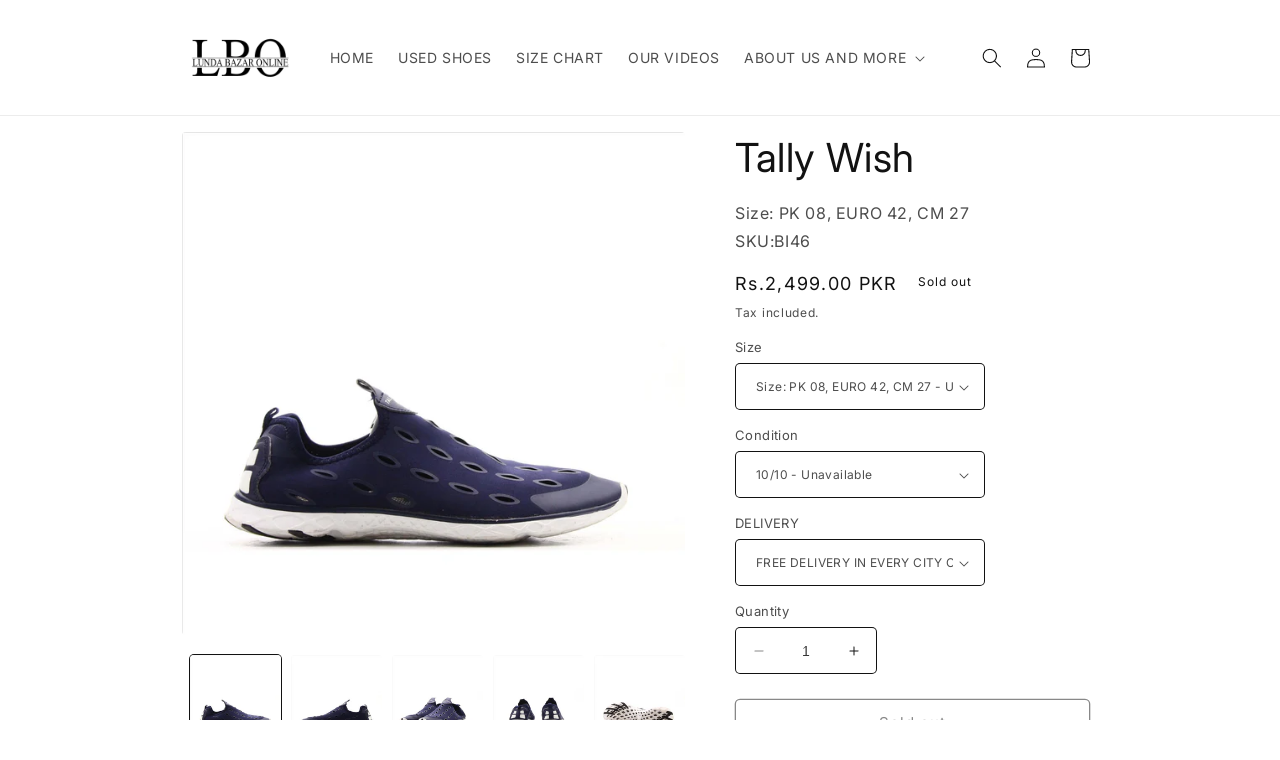

--- FILE ---
content_type: text/html; charset=utf-8
request_url: https://lundabazaronline.com/products/bi46tallywish
body_size: 27710
content:
<!doctype html>
<html class="no-js" lang="en">
  <head>
    <meta charset="utf-8">
    <meta http-equiv="X-UA-Compatible" content="IE=edge">
    <meta name="viewport" content="width=device-width,initial-scale=1">
    <meta name="theme-color" content="">
    <link rel="canonical" href="https://lundabazaronline.com/products/bi46tallywish">
    <link rel="preconnect" href="https://cdn.shopify.com" crossorigin><link rel="icon" type="image/png" href="//lundabazaronline.com/cdn/shop/files/logo_20416764-8dd8-4826-86a0-70411005b406.png?crop=center&height=32&v=1630519341&width=32"><link rel="preconnect" href="https://fonts.shopifycdn.com" crossorigin><title>
      Tally Wish
 &ndash; Lunda Bazar Online</title>

    
      <meta name="description" content="• To get a Free Item as a Gift please visit and read, Click Here.• 100% Original Branded Used Shoes• Foreign Imported• Pre-washed, just Buy and Wear• Non-edited, Original Photos of all the Shoes• FREE Delivery in every City of Pakistan• 7 Days Easy Return, Exchange and Refund Policy• Delivery Takes 3 to 5 Working Days">
    

    

<meta property="og:site_name" content="Lunda Bazar Online">
<meta property="og:url" content="https://lundabazaronline.com/products/bi46tallywish">
<meta property="og:title" content="Tally Wish">
<meta property="og:type" content="product">
<meta property="og:description" content="• To get a Free Item as a Gift please visit and read, Click Here.• 100% Original Branded Used Shoes• Foreign Imported• Pre-washed, just Buy and Wear• Non-edited, Original Photos of all the Shoes• FREE Delivery in every City of Pakistan• 7 Days Easy Return, Exchange and Refund Policy• Delivery Takes 3 to 5 Working Days"><meta property="og:image" content="http://lundabazaronline.com/cdn/shop/products/BI46_TALLY_WISH_8_42_27_C_10_2499_1.jpg?v=1575292012">
  <meta property="og:image:secure_url" content="https://lundabazaronline.com/cdn/shop/products/BI46_TALLY_WISH_8_42_27_C_10_2499_1.jpg?v=1575292012">
  <meta property="og:image:width" content="2000">
  <meta property="og:image:height" content="2000"><meta property="og:price:amount" content="2,499.00">
  <meta property="og:price:currency" content="PKR"><meta name="twitter:card" content="summary_large_image">
<meta name="twitter:title" content="Tally Wish">
<meta name="twitter:description" content="• To get a Free Item as a Gift please visit and read, Click Here.• 100% Original Branded Used Shoes• Foreign Imported• Pre-washed, just Buy and Wear• Non-edited, Original Photos of all the Shoes• FREE Delivery in every City of Pakistan• 7 Days Easy Return, Exchange and Refund Policy• Delivery Takes 3 to 5 Working Days">


    <script src="//lundabazaronline.com/cdn/shop/t/18/assets/constants.js?v=165488195745554878101684487389" defer="defer"></script>
    <script src="//lundabazaronline.com/cdn/shop/t/18/assets/pubsub.js?v=2921868252632587581684487391" defer="defer"></script>
    <script src="//lundabazaronline.com/cdn/shop/t/18/assets/global.js?v=85297797553816670871684487390" defer="defer"></script>
    <script>window.performance && window.performance.mark && window.performance.mark('shopify.content_for_header.start');</script><meta name="google-site-verification" content="lslDUNZiREmszx29DBoSNtrksk1ZqXcP6dcSnciT3Vk">
<meta id="shopify-digital-wallet" name="shopify-digital-wallet" content="/23446005/digital_wallets/dialog">
<link rel="alternate" type="application/json+oembed" href="https://lundabazaronline.com/products/bi46tallywish.oembed">
<script async="async" src="/checkouts/internal/preloads.js?locale=en-PK"></script>
<script id="shopify-features" type="application/json">{"accessToken":"e702d3d2a5dc8dc2feb81b748c59f0cc","betas":["rich-media-storefront-analytics"],"domain":"lundabazaronline.com","predictiveSearch":true,"shopId":23446005,"locale":"en"}</script>
<script>var Shopify = Shopify || {};
Shopify.shop = "lunda.myshopify.com";
Shopify.locale = "en";
Shopify.currency = {"active":"PKR","rate":"1.0"};
Shopify.country = "PK";
Shopify.theme = {"name":"LBO SPOTLIGHT","id":137058255091,"schema_name":"Spotlight","schema_version":"8.0.0","theme_store_id":1891,"role":"main"};
Shopify.theme.handle = "null";
Shopify.theme.style = {"id":null,"handle":null};
Shopify.cdnHost = "lundabazaronline.com/cdn";
Shopify.routes = Shopify.routes || {};
Shopify.routes.root = "/";</script>
<script type="module">!function(o){(o.Shopify=o.Shopify||{}).modules=!0}(window);</script>
<script>!function(o){function n(){var o=[];function n(){o.push(Array.prototype.slice.apply(arguments))}return n.q=o,n}var t=o.Shopify=o.Shopify||{};t.loadFeatures=n(),t.autoloadFeatures=n()}(window);</script>
<script id="shop-js-analytics" type="application/json">{"pageType":"product"}</script>
<script defer="defer" async type="module" src="//lundabazaronline.com/cdn/shopifycloud/shop-js/modules/v2/client.init-shop-cart-sync_D0dqhulL.en.esm.js"></script>
<script defer="defer" async type="module" src="//lundabazaronline.com/cdn/shopifycloud/shop-js/modules/v2/chunk.common_CpVO7qML.esm.js"></script>
<script type="module">
  await import("//lundabazaronline.com/cdn/shopifycloud/shop-js/modules/v2/client.init-shop-cart-sync_D0dqhulL.en.esm.js");
await import("//lundabazaronline.com/cdn/shopifycloud/shop-js/modules/v2/chunk.common_CpVO7qML.esm.js");

  window.Shopify.SignInWithShop?.initShopCartSync?.({"fedCMEnabled":true,"windoidEnabled":true});

</script>
<script>(function() {
  var isLoaded = false;
  function asyncLoad() {
    if (isLoaded) return;
    isLoaded = true;
    var urls = ["https:\/\/apps.synctrack.io\/cta-buttons\/cta-group-button.js?v=1761393733\u0026shop=lunda.myshopify.com","https:\/\/cdn.shopify.com\/s\/files\/1\/0084\/4470\/6879\/t\/1\/assets\/g0r1e0a1t2s0h2u1b1967spz.js?v=59090907490827811131660365524\u0026shop=lunda.myshopify.com","https:\/\/na.shgcdn3.com\/pixel-collector.js?shop=lunda.myshopify.com"];
    for (var i = 0; i < urls.length; i++) {
      var s = document.createElement('script');
      s.type = 'text/javascript';
      s.async = true;
      s.src = urls[i];
      var x = document.getElementsByTagName('script')[0];
      x.parentNode.insertBefore(s, x);
    }
  };
  if(window.attachEvent) {
    window.attachEvent('onload', asyncLoad);
  } else {
    window.addEventListener('load', asyncLoad, false);
  }
})();</script>
<script id="__st">var __st={"a":23446005,"offset":18000,"reqid":"7b07ba64-ba27-4469-b116-faffb4686978-1765231035","pageurl":"lundabazaronline.com\/products\/bi46tallywish","u":"9d848ff24570","p":"product","rtyp":"product","rid":4388459577396};</script>
<script>window.ShopifyPaypalV4VisibilityTracking = true;</script>
<script id="captcha-bootstrap">!function(){'use strict';const t='contact',e='account',n='new_comment',o=[[t,t],['blogs',n],['comments',n],[t,'customer']],c=[[e,'customer_login'],[e,'guest_login'],[e,'recover_customer_password'],[e,'create_customer']],r=t=>t.map((([t,e])=>`form[action*='/${t}']:not([data-nocaptcha='true']) input[name='form_type'][value='${e}']`)).join(','),a=t=>()=>t?[...document.querySelectorAll(t)].map((t=>t.form)):[];function s(){const t=[...o],e=r(t);return a(e)}const i='password',u='form_key',d=['recaptcha-v3-token','g-recaptcha-response','h-captcha-response',i],f=()=>{try{return window.sessionStorage}catch{return}},m='__shopify_v',_=t=>t.elements[u];function p(t,e,n=!1){try{const o=window.sessionStorage,c=JSON.parse(o.getItem(e)),{data:r}=function(t){const{data:e,action:n}=t;return t[m]||n?{data:e,action:n}:{data:t,action:n}}(c);for(const[e,n]of Object.entries(r))t.elements[e]&&(t.elements[e].value=n);n&&o.removeItem(e)}catch(o){console.error('form repopulation failed',{error:o})}}const l='form_type',E='cptcha';function T(t){t.dataset[E]=!0}const w=window,h=w.document,L='Shopify',v='ce_forms',y='captcha';let A=!1;((t,e)=>{const n=(g='f06e6c50-85a8-45c8-87d0-21a2b65856fe',I='https://cdn.shopify.com/shopifycloud/storefront-forms-hcaptcha/ce_storefront_forms_captcha_hcaptcha.v1.5.2.iife.js',D={infoText:'Protected by hCaptcha',privacyText:'Privacy',termsText:'Terms'},(t,e,n)=>{const o=w[L][v],c=o.bindForm;if(c)return c(t,g,e,D).then(n);var r;o.q.push([[t,g,e,D],n]),r=I,A||(h.body.append(Object.assign(h.createElement('script'),{id:'captcha-provider',async:!0,src:r})),A=!0)});var g,I,D;w[L]=w[L]||{},w[L][v]=w[L][v]||{},w[L][v].q=[],w[L][y]=w[L][y]||{},w[L][y].protect=function(t,e){n(t,void 0,e),T(t)},Object.freeze(w[L][y]),function(t,e,n,w,h,L){const[v,y,A,g]=function(t,e,n){const i=e?o:[],u=t?c:[],d=[...i,...u],f=r(d),m=r(i),_=r(d.filter((([t,e])=>n.includes(e))));return[a(f),a(m),a(_),s()]}(w,h,L),I=t=>{const e=t.target;return e instanceof HTMLFormElement?e:e&&e.form},D=t=>v().includes(t);t.addEventListener('submit',(t=>{const e=I(t);if(!e)return;const n=D(e)&&!e.dataset.hcaptchaBound&&!e.dataset.recaptchaBound,o=_(e),c=g().includes(e)&&(!o||!o.value);(n||c)&&t.preventDefault(),c&&!n&&(function(t){try{if(!f())return;!function(t){const e=f();if(!e)return;const n=_(t);if(!n)return;const o=n.value;o&&e.removeItem(o)}(t);const e=Array.from(Array(32),(()=>Math.random().toString(36)[2])).join('');!function(t,e){_(t)||t.append(Object.assign(document.createElement('input'),{type:'hidden',name:u})),t.elements[u].value=e}(t,e),function(t,e){const n=f();if(!n)return;const o=[...t.querySelectorAll(`input[type='${i}']`)].map((({name:t})=>t)),c=[...d,...o],r={};for(const[a,s]of new FormData(t).entries())c.includes(a)||(r[a]=s);n.setItem(e,JSON.stringify({[m]:1,action:t.action,data:r}))}(t,e)}catch(e){console.error('failed to persist form',e)}}(e),e.submit())}));const S=(t,e)=>{t&&!t.dataset[E]&&(n(t,e.some((e=>e===t))),T(t))};for(const o of['focusin','change'])t.addEventListener(o,(t=>{const e=I(t);D(e)&&S(e,y())}));const B=e.get('form_key'),M=e.get(l),P=B&&M;t.addEventListener('DOMContentLoaded',(()=>{const t=y();if(P)for(const e of t)e.elements[l].value===M&&p(e,B);[...new Set([...A(),...v().filter((t=>'true'===t.dataset.shopifyCaptcha))])].forEach((e=>S(e,t)))}))}(h,new URLSearchParams(w.location.search),n,t,e,['guest_login'])})(!0,!0)}();</script>
<script integrity="sha256-52AcMU7V7pcBOXWImdc/TAGTFKeNjmkeM1Pvks/DTgc=" data-source-attribution="shopify.loadfeatures" defer="defer" src="//lundabazaronline.com/cdn/shopifycloud/storefront/assets/storefront/load_feature-81c60534.js" crossorigin="anonymous"></script>
<script data-source-attribution="shopify.dynamic_checkout.dynamic.init">var Shopify=Shopify||{};Shopify.PaymentButton=Shopify.PaymentButton||{isStorefrontPortableWallets:!0,init:function(){window.Shopify.PaymentButton.init=function(){};var t=document.createElement("script");t.src="https://lundabazaronline.com/cdn/shopifycloud/portable-wallets/latest/portable-wallets.en.js",t.type="module",document.head.appendChild(t)}};
</script>
<script data-source-attribution="shopify.dynamic_checkout.buyer_consent">
  function portableWalletsHideBuyerConsent(e){var t=document.getElementById("shopify-buyer-consent"),n=document.getElementById("shopify-subscription-policy-button");t&&n&&(t.classList.add("hidden"),t.setAttribute("aria-hidden","true"),n.removeEventListener("click",e))}function portableWalletsShowBuyerConsent(e){var t=document.getElementById("shopify-buyer-consent"),n=document.getElementById("shopify-subscription-policy-button");t&&n&&(t.classList.remove("hidden"),t.removeAttribute("aria-hidden"),n.addEventListener("click",e))}window.Shopify?.PaymentButton&&(window.Shopify.PaymentButton.hideBuyerConsent=portableWalletsHideBuyerConsent,window.Shopify.PaymentButton.showBuyerConsent=portableWalletsShowBuyerConsent);
</script>
<script>
  function portableWalletsCleanup(e){e&&e.src&&console.error("Failed to load portable wallets script "+e.src);var t=document.querySelectorAll("shopify-accelerated-checkout .shopify-payment-button__skeleton, shopify-accelerated-checkout-cart .wallet-cart-button__skeleton"),e=document.getElementById("shopify-buyer-consent");for(let e=0;e<t.length;e++)t[e].remove();e&&e.remove()}function portableWalletsNotLoadedAsModule(e){e instanceof ErrorEvent&&"string"==typeof e.message&&e.message.includes("import.meta")&&"string"==typeof e.filename&&e.filename.includes("portable-wallets")&&(window.removeEventListener("error",portableWalletsNotLoadedAsModule),window.Shopify.PaymentButton.failedToLoad=e,"loading"===document.readyState?document.addEventListener("DOMContentLoaded",window.Shopify.PaymentButton.init):window.Shopify.PaymentButton.init())}window.addEventListener("error",portableWalletsNotLoadedAsModule);
</script>

<script type="module" src="https://lundabazaronline.com/cdn/shopifycloud/portable-wallets/latest/portable-wallets.en.js" onError="portableWalletsCleanup(this)" crossorigin="anonymous"></script>
<script nomodule>
  document.addEventListener("DOMContentLoaded", portableWalletsCleanup);
</script>

<link id="shopify-accelerated-checkout-styles" rel="stylesheet" media="screen" href="https://lundabazaronline.com/cdn/shopifycloud/portable-wallets/latest/accelerated-checkout-backwards-compat.css" crossorigin="anonymous">
<style id="shopify-accelerated-checkout-cart">
        #shopify-buyer-consent {
  margin-top: 1em;
  display: inline-block;
  width: 100%;
}

#shopify-buyer-consent.hidden {
  display: none;
}

#shopify-subscription-policy-button {
  background: none;
  border: none;
  padding: 0;
  text-decoration: underline;
  font-size: inherit;
  cursor: pointer;
}

#shopify-subscription-policy-button::before {
  box-shadow: none;
}

      </style>
<script id="sections-script" data-sections="header,footer" defer="defer" src="//lundabazaronline.com/cdn/shop/t/18/compiled_assets/scripts.js?44471"></script>
<script>window.performance && window.performance.mark && window.performance.mark('shopify.content_for_header.end');</script>


    <style data-shopify>
      @font-face {
  font-family: Inter;
  font-weight: 400;
  font-style: normal;
  font-display: swap;
  src: url("//lundabazaronline.com/cdn/fonts/inter/inter_n4.b2a3f24c19b4de56e8871f609e73ca7f6d2e2bb9.woff2") format("woff2"),
       url("//lundabazaronline.com/cdn/fonts/inter/inter_n4.af8052d517e0c9ffac7b814872cecc27ae1fa132.woff") format("woff");
}

      @font-face {
  font-family: Inter;
  font-weight: 700;
  font-style: normal;
  font-display: swap;
  src: url("//lundabazaronline.com/cdn/fonts/inter/inter_n7.02711e6b374660cfc7915d1afc1c204e633421e4.woff2") format("woff2"),
       url("//lundabazaronline.com/cdn/fonts/inter/inter_n7.6dab87426f6b8813070abd79972ceaf2f8d3b012.woff") format("woff");
}

      @font-face {
  font-family: Inter;
  font-weight: 400;
  font-style: italic;
  font-display: swap;
  src: url("//lundabazaronline.com/cdn/fonts/inter/inter_i4.feae1981dda792ab80d117249d9c7e0f1017e5b3.woff2") format("woff2"),
       url("//lundabazaronline.com/cdn/fonts/inter/inter_i4.62773b7113d5e5f02c71486623cf828884c85c6e.woff") format("woff");
}

      @font-face {
  font-family: Inter;
  font-weight: 700;
  font-style: italic;
  font-display: swap;
  src: url("//lundabazaronline.com/cdn/fonts/inter/inter_i7.b377bcd4cc0f160622a22d638ae7e2cd9b86ea4c.woff2") format("woff2"),
       url("//lundabazaronline.com/cdn/fonts/inter/inter_i7.7c69a6a34e3bb44fcf6f975857e13b9a9b25beb4.woff") format("woff");
}

      @font-face {
  font-family: Inter;
  font-weight: 400;
  font-style: normal;
  font-display: swap;
  src: url("//lundabazaronline.com/cdn/fonts/inter/inter_n4.b2a3f24c19b4de56e8871f609e73ca7f6d2e2bb9.woff2") format("woff2"),
       url("//lundabazaronline.com/cdn/fonts/inter/inter_n4.af8052d517e0c9ffac7b814872cecc27ae1fa132.woff") format("woff");
}


      :root {
        --font-body-family: Inter, sans-serif;
        --font-body-style: normal;
        --font-body-weight: 400;
        --font-body-weight-bold: 700;

        --font-heading-family: Inter, sans-serif;
        --font-heading-style: normal;
        --font-heading-weight: 400;

        --font-body-scale: 1.0;
        --font-heading-scale: 1.0;

        --color-base-text: 18, 18, 18;
        --color-shadow: 18, 18, 18;
        --color-base-background-1: 255, 255, 255;
        --color-base-background-2: 243, 243, 243;
        --color-base-solid-button-labels: 255, 255, 255;
        --color-base-outline-button-labels: 18, 18, 18;
        --color-base-accent-1: 18, 18, 18;
        --color-base-accent-2: 185, 0, 0;
        --payment-terms-background-color: #ffffff;

        --gradient-base-background-1: #ffffff;
        --gradient-base-background-2: #f3f3f3;
        --gradient-base-accent-1: #121212;
        --gradient-base-accent-2: #b90000;

        --media-padding: px;
        --media-border-opacity: 0.0;
        --media-border-width: 0px;
        --media-radius: 4px;
        --media-shadow-opacity: 0.0;
        --media-shadow-horizontal-offset: 0px;
        --media-shadow-vertical-offset: -40px;
        --media-shadow-blur-radius: 5px;
        --media-shadow-visible: 0;

        --page-width: 100rem;
        --page-width-margin: 0rem;

        --product-card-image-padding: 0.0rem;
        --product-card-corner-radius: 1.6rem;
        --product-card-text-alignment: left;
        --product-card-border-width: 0.0rem;
        --product-card-border-opacity: 0.1;
        --product-card-shadow-opacity: 0.0;
        --product-card-shadow-visible: 0;
        --product-card-shadow-horizontal-offset: 0.0rem;
        --product-card-shadow-vertical-offset: 0.4rem;
        --product-card-shadow-blur-radius: 0.5rem;

        --collection-card-image-padding: 0.0rem;
        --collection-card-corner-radius: 1.6rem;
        --collection-card-text-alignment: left;
        --collection-card-border-width: 0.0rem;
        --collection-card-border-opacity: 0.1;
        --collection-card-shadow-opacity: 0.0;
        --collection-card-shadow-visible: 0;
        --collection-card-shadow-horizontal-offset: 0.0rem;
        --collection-card-shadow-vertical-offset: 0.4rem;
        --collection-card-shadow-blur-radius: 0.5rem;

        --blog-card-image-padding: 0.0rem;
        --blog-card-corner-radius: 1.6rem;
        --blog-card-text-alignment: left;
        --blog-card-border-width: 0.0rem;
        --blog-card-border-opacity: 0.1;
        --blog-card-shadow-opacity: 0.0;
        --blog-card-shadow-visible: 0;
        --blog-card-shadow-horizontal-offset: 0.0rem;
        --blog-card-shadow-vertical-offset: 0.4rem;
        --blog-card-shadow-blur-radius: 0.5rem;

        --badge-corner-radius: 0.4rem;

        --popup-border-width: 1px;
        --popup-border-opacity: 1.0;
        --popup-corner-radius: 4px;
        --popup-shadow-opacity: 0.0;
        --popup-shadow-horizontal-offset: 0px;
        --popup-shadow-vertical-offset: 4px;
        --popup-shadow-blur-radius: 5px;

        --drawer-border-width: 1px;
        --drawer-border-opacity: 0.1;
        --drawer-shadow-opacity: 0.0;
        --drawer-shadow-horizontal-offset: 0px;
        --drawer-shadow-vertical-offset: 0px;
        --drawer-shadow-blur-radius: 5px;

        --spacing-sections-desktop: 0px;
        --spacing-sections-mobile: 0px;

        --grid-desktop-vertical-spacing: 20px;
        --grid-desktop-horizontal-spacing: 16px;
        --grid-mobile-vertical-spacing: 10px;
        --grid-mobile-horizontal-spacing: 8px;

        --text-boxes-border-opacity: 0.1;
        --text-boxes-border-width: 0px;
        --text-boxes-radius: 0px;
        --text-boxes-shadow-opacity: 0.0;
        --text-boxes-shadow-visible: 0;
        --text-boxes-shadow-horizontal-offset: 0px;
        --text-boxes-shadow-vertical-offset: 4px;
        --text-boxes-shadow-blur-radius: 5px;

        --buttons-radius: 4px;
        --buttons-radius-outset: 5px;
        --buttons-border-width: 1px;
        --buttons-border-opacity: 1.0;
        --buttons-shadow-opacity: 0.0;
        --buttons-shadow-visible: 0;
        --buttons-shadow-horizontal-offset: 0px;
        --buttons-shadow-vertical-offset: 4px;
        --buttons-shadow-blur-radius: 5px;
        --buttons-border-offset: 0.3px;

        --inputs-radius: 4px;
        --inputs-border-width: 1px;
        --inputs-border-opacity: 1.0;
        --inputs-shadow-opacity: 0.0;
        --inputs-shadow-horizontal-offset: 0px;
        --inputs-margin-offset: 0px;
        --inputs-shadow-vertical-offset: 4px;
        --inputs-shadow-blur-radius: 5px;
        --inputs-radius-outset: 5px;

        --variant-pills-radius: 40px;
        --variant-pills-border-width: 1px;
        --variant-pills-border-opacity: 0.55;
        --variant-pills-shadow-opacity: 0.0;
        --variant-pills-shadow-horizontal-offset: 0px;
        --variant-pills-shadow-vertical-offset: 4px;
        --variant-pills-shadow-blur-radius: 5px;
      }

      *,
      *::before,
      *::after {
        box-sizing: inherit;
      }

      html {
        box-sizing: border-box;
        font-size: calc(var(--font-body-scale) * 62.5%);
        height: 100%;
      }

      body {
        display: grid;
        grid-template-rows: auto auto 1fr auto;
        grid-template-columns: 100%;
        min-height: 100%;
        margin: 0;
        font-size: 1.5rem;
        letter-spacing: 0.06rem;
        line-height: calc(1 + 0.8 / var(--font-body-scale));
        font-family: var(--font-body-family);
        font-style: var(--font-body-style);
        font-weight: var(--font-body-weight);
      }

      @media screen and (min-width: 750px) {
        body {
          font-size: 1.6rem;
        }
      }
    </style>

    <link href="//lundabazaronline.com/cdn/shop/t/18/assets/base.css?v=41491674942732395231685527217" rel="stylesheet" type="text/css" media="all" />
<link rel="preload" as="font" href="//lundabazaronline.com/cdn/fonts/inter/inter_n4.b2a3f24c19b4de56e8871f609e73ca7f6d2e2bb9.woff2" type="font/woff2" crossorigin><link rel="preload" as="font" href="//lundabazaronline.com/cdn/fonts/inter/inter_n4.b2a3f24c19b4de56e8871f609e73ca7f6d2e2bb9.woff2" type="font/woff2" crossorigin><link rel="stylesheet" href="//lundabazaronline.com/cdn/shop/t/18/assets/component-predictive-search.css?v=85913294783299393391684487390" media="print" onload="this.media='all'"><script>document.documentElement.className = document.documentElement.className.replace('no-js', 'js');
    if (Shopify.designMode) {
      document.documentElement.classList.add('shopify-design-mode');
    }
    </script>
  
  

<script type="text/javascript">
  
    window.SHG_CUSTOMER = null;
  
</script>










<script src="https://cdn.shopify.com/extensions/035dc37c-61aa-4648-9c40-5c9a672f6cc5/floatify-cta-social-buttons-2/assets/cta-group-button.js" type="text/javascript" defer="defer"></script>
<link href="https://monorail-edge.shopifysvc.com" rel="dns-prefetch">
<script>(function(){if ("sendBeacon" in navigator && "performance" in window) {try {var session_token_from_headers = performance.getEntriesByType('navigation')[0].serverTiming.find(x => x.name == '_s').description;} catch {var session_token_from_headers = undefined;}var session_cookie_matches = document.cookie.match(/_shopify_s=([^;]*)/);var session_token_from_cookie = session_cookie_matches && session_cookie_matches.length === 2 ? session_cookie_matches[1] : "";var session_token = session_token_from_headers || session_token_from_cookie || "";function handle_abandonment_event(e) {var entries = performance.getEntries().filter(function(entry) {return /monorail-edge.shopifysvc.com/.test(entry.name);});if (!window.abandonment_tracked && entries.length === 0) {window.abandonment_tracked = true;var currentMs = Date.now();var navigation_start = performance.timing.navigationStart;var payload = {shop_id: 23446005,url: window.location.href,navigation_start,duration: currentMs - navigation_start,session_token,page_type: "product"};window.navigator.sendBeacon("https://monorail-edge.shopifysvc.com/v1/produce", JSON.stringify({schema_id: "online_store_buyer_site_abandonment/1.1",payload: payload,metadata: {event_created_at_ms: currentMs,event_sent_at_ms: currentMs}}));}}window.addEventListener('pagehide', handle_abandonment_event);}}());</script>
<script id="web-pixels-manager-setup">(function e(e,d,r,n,o){if(void 0===o&&(o={}),!Boolean(null===(a=null===(i=window.Shopify)||void 0===i?void 0:i.analytics)||void 0===a?void 0:a.replayQueue)){var i,a;window.Shopify=window.Shopify||{};var t=window.Shopify;t.analytics=t.analytics||{};var s=t.analytics;s.replayQueue=[],s.publish=function(e,d,r){return s.replayQueue.push([e,d,r]),!0};try{self.performance.mark("wpm:start")}catch(e){}var l=function(){var e={modern:/Edge?\/(1{2}[4-9]|1[2-9]\d|[2-9]\d{2}|\d{4,})\.\d+(\.\d+|)|Firefox\/(1{2}[4-9]|1[2-9]\d|[2-9]\d{2}|\d{4,})\.\d+(\.\d+|)|Chrom(ium|e)\/(9{2}|\d{3,})\.\d+(\.\d+|)|(Maci|X1{2}).+ Version\/(15\.\d+|(1[6-9]|[2-9]\d|\d{3,})\.\d+)([,.]\d+|)( \(\w+\)|)( Mobile\/\w+|) Safari\/|Chrome.+OPR\/(9{2}|\d{3,})\.\d+\.\d+|(CPU[ +]OS|iPhone[ +]OS|CPU[ +]iPhone|CPU IPhone OS|CPU iPad OS)[ +]+(15[._]\d+|(1[6-9]|[2-9]\d|\d{3,})[._]\d+)([._]\d+|)|Android:?[ /-](13[3-9]|1[4-9]\d|[2-9]\d{2}|\d{4,})(\.\d+|)(\.\d+|)|Android.+Firefox\/(13[5-9]|1[4-9]\d|[2-9]\d{2}|\d{4,})\.\d+(\.\d+|)|Android.+Chrom(ium|e)\/(13[3-9]|1[4-9]\d|[2-9]\d{2}|\d{4,})\.\d+(\.\d+|)|SamsungBrowser\/([2-9]\d|\d{3,})\.\d+/,legacy:/Edge?\/(1[6-9]|[2-9]\d|\d{3,})\.\d+(\.\d+|)|Firefox\/(5[4-9]|[6-9]\d|\d{3,})\.\d+(\.\d+|)|Chrom(ium|e)\/(5[1-9]|[6-9]\d|\d{3,})\.\d+(\.\d+|)([\d.]+$|.*Safari\/(?![\d.]+ Edge\/[\d.]+$))|(Maci|X1{2}).+ Version\/(10\.\d+|(1[1-9]|[2-9]\d|\d{3,})\.\d+)([,.]\d+|)( \(\w+\)|)( Mobile\/\w+|) Safari\/|Chrome.+OPR\/(3[89]|[4-9]\d|\d{3,})\.\d+\.\d+|(CPU[ +]OS|iPhone[ +]OS|CPU[ +]iPhone|CPU IPhone OS|CPU iPad OS)[ +]+(10[._]\d+|(1[1-9]|[2-9]\d|\d{3,})[._]\d+)([._]\d+|)|Android:?[ /-](13[3-9]|1[4-9]\d|[2-9]\d{2}|\d{4,})(\.\d+|)(\.\d+|)|Mobile Safari.+OPR\/([89]\d|\d{3,})\.\d+\.\d+|Android.+Firefox\/(13[5-9]|1[4-9]\d|[2-9]\d{2}|\d{4,})\.\d+(\.\d+|)|Android.+Chrom(ium|e)\/(13[3-9]|1[4-9]\d|[2-9]\d{2}|\d{4,})\.\d+(\.\d+|)|Android.+(UC? ?Browser|UCWEB|U3)[ /]?(15\.([5-9]|\d{2,})|(1[6-9]|[2-9]\d|\d{3,})\.\d+)\.\d+|SamsungBrowser\/(5\.\d+|([6-9]|\d{2,})\.\d+)|Android.+MQ{2}Browser\/(14(\.(9|\d{2,})|)|(1[5-9]|[2-9]\d|\d{3,})(\.\d+|))(\.\d+|)|K[Aa][Ii]OS\/(3\.\d+|([4-9]|\d{2,})\.\d+)(\.\d+|)/},d=e.modern,r=e.legacy,n=navigator.userAgent;return n.match(d)?"modern":n.match(r)?"legacy":"unknown"}(),u="modern"===l?"modern":"legacy",c=(null!=n?n:{modern:"",legacy:""})[u],f=function(e){return[e.baseUrl,"/wpm","/b",e.hashVersion,"modern"===e.buildTarget?"m":"l",".js"].join("")}({baseUrl:d,hashVersion:r,buildTarget:u}),m=function(e){var d=e.version,r=e.bundleTarget,n=e.surface,o=e.pageUrl,i=e.monorailEndpoint;return{emit:function(e){var a=e.status,t=e.errorMsg,s=(new Date).getTime(),l=JSON.stringify({metadata:{event_sent_at_ms:s},events:[{schema_id:"web_pixels_manager_load/3.1",payload:{version:d,bundle_target:r,page_url:o,status:a,surface:n,error_msg:t},metadata:{event_created_at_ms:s}}]});if(!i)return console&&console.warn&&console.warn("[Web Pixels Manager] No Monorail endpoint provided, skipping logging."),!1;try{return self.navigator.sendBeacon.bind(self.navigator)(i,l)}catch(e){}var u=new XMLHttpRequest;try{return u.open("POST",i,!0),u.setRequestHeader("Content-Type","text/plain"),u.send(l),!0}catch(e){return console&&console.warn&&console.warn("[Web Pixels Manager] Got an unhandled error while logging to Monorail."),!1}}}}({version:r,bundleTarget:l,surface:e.surface,pageUrl:self.location.href,monorailEndpoint:e.monorailEndpoint});try{o.browserTarget=l,function(e){var d=e.src,r=e.async,n=void 0===r||r,o=e.onload,i=e.onerror,a=e.sri,t=e.scriptDataAttributes,s=void 0===t?{}:t,l=document.createElement("script"),u=document.querySelector("head"),c=document.querySelector("body");if(l.async=n,l.src=d,a&&(l.integrity=a,l.crossOrigin="anonymous"),s)for(var f in s)if(Object.prototype.hasOwnProperty.call(s,f))try{l.dataset[f]=s[f]}catch(e){}if(o&&l.addEventListener("load",o),i&&l.addEventListener("error",i),u)u.appendChild(l);else{if(!c)throw new Error("Did not find a head or body element to append the script");c.appendChild(l)}}({src:f,async:!0,onload:function(){if(!function(){var e,d;return Boolean(null===(d=null===(e=window.Shopify)||void 0===e?void 0:e.analytics)||void 0===d?void 0:d.initialized)}()){var d=window.webPixelsManager.init(e)||void 0;if(d){var r=window.Shopify.analytics;r.replayQueue.forEach((function(e){var r=e[0],n=e[1],o=e[2];d.publishCustomEvent(r,n,o)})),r.replayQueue=[],r.publish=d.publishCustomEvent,r.visitor=d.visitor,r.initialized=!0}}},onerror:function(){return m.emit({status:"failed",errorMsg:"".concat(f," has failed to load")})},sri:function(e){var d=/^sha384-[A-Za-z0-9+/=]+$/;return"string"==typeof e&&d.test(e)}(c)?c:"",scriptDataAttributes:o}),m.emit({status:"loading"})}catch(e){m.emit({status:"failed",errorMsg:(null==e?void 0:e.message)||"Unknown error"})}}})({shopId: 23446005,storefrontBaseUrl: "https://lundabazaronline.com",extensionsBaseUrl: "https://extensions.shopifycdn.com/cdn/shopifycloud/web-pixels-manager",monorailEndpoint: "https://monorail-edge.shopifysvc.com/unstable/produce_batch",surface: "storefront-renderer",enabledBetaFlags: ["2dca8a86"],webPixelsConfigList: [{"id":"1729986803","configuration":"{\"pixel_id\":\"1349661089484689\",\"pixel_type\":\"facebook_pixel\"}","eventPayloadVersion":"v1","runtimeContext":"OPEN","scriptVersion":"ca16bc87fe92b6042fbaa3acc2fbdaa6","type":"APP","apiClientId":2329312,"privacyPurposes":["ANALYTICS","MARKETING","SALE_OF_DATA"],"dataSharingAdjustments":{"protectedCustomerApprovalScopes":["read_customer_address","read_customer_email","read_customer_name","read_customer_personal_data","read_customer_phone"]}},{"id":"962101491","configuration":"{\"site_id\":\"ee511e57-ece6-4972-a13b-ce0d819ea670\",\"analytics_endpoint\":\"https:\\\/\\\/na.shgcdn3.com\"}","eventPayloadVersion":"v1","runtimeContext":"STRICT","scriptVersion":"695709fc3f146fa50a25299517a954f2","type":"APP","apiClientId":1158168,"privacyPurposes":["ANALYTICS","MARKETING","SALE_OF_DATA"],"dataSharingAdjustments":{"protectedCustomerApprovalScopes":["read_customer_personal_data"]}},{"id":"543031539","configuration":"{\"config\":\"{\\\"pixel_id\\\":\\\"GT-K8F8GHJ\\\",\\\"gtag_events\\\":[{\\\"type\\\":\\\"purchase\\\",\\\"action_label\\\":\\\"MC-PR7G3H51BX\\\"},{\\\"type\\\":\\\"page_view\\\",\\\"action_label\\\":\\\"MC-PR7G3H51BX\\\"},{\\\"type\\\":\\\"view_item\\\",\\\"action_label\\\":\\\"MC-PR7G3H51BX\\\"}],\\\"enable_monitoring_mode\\\":false}\"}","eventPayloadVersion":"v1","runtimeContext":"OPEN","scriptVersion":"b2a88bafab3e21179ed38636efcd8a93","type":"APP","apiClientId":1780363,"privacyPurposes":[],"dataSharingAdjustments":{"protectedCustomerApprovalScopes":["read_customer_address","read_customer_email","read_customer_name","read_customer_personal_data","read_customer_phone"]}},{"id":"55214323","eventPayloadVersion":"v1","runtimeContext":"LAX","scriptVersion":"1","type":"CUSTOM","privacyPurposes":["MARKETING"],"name":"Meta pixel (migrated)"},{"id":"64880883","eventPayloadVersion":"v1","runtimeContext":"LAX","scriptVersion":"1","type":"CUSTOM","privacyPurposes":["ANALYTICS"],"name":"Google Analytics tag (migrated)"},{"id":"shopify-app-pixel","configuration":"{}","eventPayloadVersion":"v1","runtimeContext":"STRICT","scriptVersion":"0450","apiClientId":"shopify-pixel","type":"APP","privacyPurposes":["ANALYTICS","MARKETING"]},{"id":"shopify-custom-pixel","eventPayloadVersion":"v1","runtimeContext":"LAX","scriptVersion":"0450","apiClientId":"shopify-pixel","type":"CUSTOM","privacyPurposes":["ANALYTICS","MARKETING"]}],isMerchantRequest: false,initData: {"shop":{"name":"Lunda Bazar Online","paymentSettings":{"currencyCode":"PKR"},"myshopifyDomain":"lunda.myshopify.com","countryCode":"PK","storefrontUrl":"https:\/\/lundabazaronline.com"},"customer":null,"cart":null,"checkout":null,"productVariants":[{"price":{"amount":2499.0,"currencyCode":"PKR"},"product":{"title":"Tally Wish","vendor":"Size: PK 08, EURO 42, CM 27","id":"4388459577396","untranslatedTitle":"Tally Wish","url":"\/products\/bi46tallywish","type":"FOOTWEAR"},"id":"34903161340066","image":{"src":"\/\/lundabazaronline.com\/cdn\/shop\/products\/BI46_TALLY_WISH_8_42_27_C_10_2499_1.jpg?v=1575292012"},"sku":"BI46","title":"Size: PK 08, EURO 42, CM 27 \/ 10\/10 \/ FREE DELIVERY IN EVERY CITY OF PAKISTAN","untranslatedTitle":"Size: PK 08, EURO 42, CM 27 \/ 10\/10 \/ FREE DELIVERY IN EVERY CITY OF PAKISTAN"}],"purchasingCompany":null},},"https://lundabazaronline.com/cdn","ae1676cfwd2530674p4253c800m34e853cb",{"modern":"","legacy":""},{"shopId":"23446005","storefrontBaseUrl":"https:\/\/lundabazaronline.com","extensionBaseUrl":"https:\/\/extensions.shopifycdn.com\/cdn\/shopifycloud\/web-pixels-manager","surface":"storefront-renderer","enabledBetaFlags":"[\"2dca8a86\"]","isMerchantRequest":"false","hashVersion":"ae1676cfwd2530674p4253c800m34e853cb","publish":"custom","events":"[[\"page_viewed\",{}],[\"product_viewed\",{\"productVariant\":{\"price\":{\"amount\":2499.0,\"currencyCode\":\"PKR\"},\"product\":{\"title\":\"Tally Wish\",\"vendor\":\"Size: PK 08, EURO 42, CM 27\",\"id\":\"4388459577396\",\"untranslatedTitle\":\"Tally Wish\",\"url\":\"\/products\/bi46tallywish\",\"type\":\"FOOTWEAR\"},\"id\":\"34903161340066\",\"image\":{\"src\":\"\/\/lundabazaronline.com\/cdn\/shop\/products\/BI46_TALLY_WISH_8_42_27_C_10_2499_1.jpg?v=1575292012\"},\"sku\":\"BI46\",\"title\":\"Size: PK 08, EURO 42, CM 27 \/ 10\/10 \/ FREE DELIVERY IN EVERY CITY OF PAKISTAN\",\"untranslatedTitle\":\"Size: PK 08, EURO 42, CM 27 \/ 10\/10 \/ FREE DELIVERY IN EVERY CITY OF PAKISTAN\"}}]]"});</script><script>
  window.ShopifyAnalytics = window.ShopifyAnalytics || {};
  window.ShopifyAnalytics.meta = window.ShopifyAnalytics.meta || {};
  window.ShopifyAnalytics.meta.currency = 'PKR';
  var meta = {"product":{"id":4388459577396,"gid":"gid:\/\/shopify\/Product\/4388459577396","vendor":"Size: PK 08, EURO 42, CM 27","type":"FOOTWEAR","variants":[{"id":34903161340066,"price":249900,"name":"Tally Wish - Size: PK 08, EURO 42, CM 27 \/ 10\/10 \/ FREE DELIVERY IN EVERY CITY OF PAKISTAN","public_title":"Size: PK 08, EURO 42, CM 27 \/ 10\/10 \/ FREE DELIVERY IN EVERY CITY OF PAKISTAN","sku":"BI46"}],"remote":false},"page":{"pageType":"product","resourceType":"product","resourceId":4388459577396}};
  for (var attr in meta) {
    window.ShopifyAnalytics.meta[attr] = meta[attr];
  }
</script>
<script class="analytics">
  (function () {
    var customDocumentWrite = function(content) {
      var jquery = null;

      if (window.jQuery) {
        jquery = window.jQuery;
      } else if (window.Checkout && window.Checkout.$) {
        jquery = window.Checkout.$;
      }

      if (jquery) {
        jquery('body').append(content);
      }
    };

    var hasLoggedConversion = function(token) {
      if (token) {
        return document.cookie.indexOf('loggedConversion=' + token) !== -1;
      }
      return false;
    }

    var setCookieIfConversion = function(token) {
      if (token) {
        var twoMonthsFromNow = new Date(Date.now());
        twoMonthsFromNow.setMonth(twoMonthsFromNow.getMonth() + 2);

        document.cookie = 'loggedConversion=' + token + '; expires=' + twoMonthsFromNow;
      }
    }

    var trekkie = window.ShopifyAnalytics.lib = window.trekkie = window.trekkie || [];
    if (trekkie.integrations) {
      return;
    }
    trekkie.methods = [
      'identify',
      'page',
      'ready',
      'track',
      'trackForm',
      'trackLink'
    ];
    trekkie.factory = function(method) {
      return function() {
        var args = Array.prototype.slice.call(arguments);
        args.unshift(method);
        trekkie.push(args);
        return trekkie;
      };
    };
    for (var i = 0; i < trekkie.methods.length; i++) {
      var key = trekkie.methods[i];
      trekkie[key] = trekkie.factory(key);
    }
    trekkie.load = function(config) {
      trekkie.config = config || {};
      trekkie.config.initialDocumentCookie = document.cookie;
      var first = document.getElementsByTagName('script')[0];
      var script = document.createElement('script');
      script.type = 'text/javascript';
      script.onerror = function(e) {
        var scriptFallback = document.createElement('script');
        scriptFallback.type = 'text/javascript';
        scriptFallback.onerror = function(error) {
                var Monorail = {
      produce: function produce(monorailDomain, schemaId, payload) {
        var currentMs = new Date().getTime();
        var event = {
          schema_id: schemaId,
          payload: payload,
          metadata: {
            event_created_at_ms: currentMs,
            event_sent_at_ms: currentMs
          }
        };
        return Monorail.sendRequest("https://" + monorailDomain + "/v1/produce", JSON.stringify(event));
      },
      sendRequest: function sendRequest(endpointUrl, payload) {
        // Try the sendBeacon API
        if (window && window.navigator && typeof window.navigator.sendBeacon === 'function' && typeof window.Blob === 'function' && !Monorail.isIos12()) {
          var blobData = new window.Blob([payload], {
            type: 'text/plain'
          });

          if (window.navigator.sendBeacon(endpointUrl, blobData)) {
            return true;
          } // sendBeacon was not successful

        } // XHR beacon

        var xhr = new XMLHttpRequest();

        try {
          xhr.open('POST', endpointUrl);
          xhr.setRequestHeader('Content-Type', 'text/plain');
          xhr.send(payload);
        } catch (e) {
          console.log(e);
        }

        return false;
      },
      isIos12: function isIos12() {
        return window.navigator.userAgent.lastIndexOf('iPhone; CPU iPhone OS 12_') !== -1 || window.navigator.userAgent.lastIndexOf('iPad; CPU OS 12_') !== -1;
      }
    };
    Monorail.produce('monorail-edge.shopifysvc.com',
      'trekkie_storefront_load_errors/1.1',
      {shop_id: 23446005,
      theme_id: 137058255091,
      app_name: "storefront",
      context_url: window.location.href,
      source_url: "//lundabazaronline.com/cdn/s/trekkie.storefront.94e7babdf2ec3663c2b14be7d5a3b25b9303ebb0.min.js"});

        };
        scriptFallback.async = true;
        scriptFallback.src = '//lundabazaronline.com/cdn/s/trekkie.storefront.94e7babdf2ec3663c2b14be7d5a3b25b9303ebb0.min.js';
        first.parentNode.insertBefore(scriptFallback, first);
      };
      script.async = true;
      script.src = '//lundabazaronline.com/cdn/s/trekkie.storefront.94e7babdf2ec3663c2b14be7d5a3b25b9303ebb0.min.js';
      first.parentNode.insertBefore(script, first);
    };
    trekkie.load(
      {"Trekkie":{"appName":"storefront","development":false,"defaultAttributes":{"shopId":23446005,"isMerchantRequest":null,"themeId":137058255091,"themeCityHash":"8105012387855662664","contentLanguage":"en","currency":"PKR","eventMetadataId":"0542695e-45da-4a35-8a34-29bf6cfb5d82"},"isServerSideCookieWritingEnabled":true,"monorailRegion":"shop_domain","enabledBetaFlags":["f0df213a"]},"Session Attribution":{},"S2S":{"facebookCapiEnabled":true,"source":"trekkie-storefront-renderer","apiClientId":580111}}
    );

    var loaded = false;
    trekkie.ready(function() {
      if (loaded) return;
      loaded = true;

      window.ShopifyAnalytics.lib = window.trekkie;

      var originalDocumentWrite = document.write;
      document.write = customDocumentWrite;
      try { window.ShopifyAnalytics.merchantGoogleAnalytics.call(this); } catch(error) {};
      document.write = originalDocumentWrite;

      window.ShopifyAnalytics.lib.page(null,{"pageType":"product","resourceType":"product","resourceId":4388459577396,"shopifyEmitted":true});

      var match = window.location.pathname.match(/checkouts\/(.+)\/(thank_you|post_purchase)/)
      var token = match? match[1]: undefined;
      if (!hasLoggedConversion(token)) {
        setCookieIfConversion(token);
        window.ShopifyAnalytics.lib.track("Viewed Product",{"currency":"PKR","variantId":34903161340066,"productId":4388459577396,"productGid":"gid:\/\/shopify\/Product\/4388459577396","name":"Tally Wish - Size: PK 08, EURO 42, CM 27 \/ 10\/10 \/ FREE DELIVERY IN EVERY CITY OF PAKISTAN","price":"2499.00","sku":"BI46","brand":"Size: PK 08, EURO 42, CM 27","variant":"Size: PK 08, EURO 42, CM 27 \/ 10\/10 \/ FREE DELIVERY IN EVERY CITY OF PAKISTAN","category":"FOOTWEAR","nonInteraction":true,"remote":false},undefined,undefined,{"shopifyEmitted":true});
      window.ShopifyAnalytics.lib.track("monorail:\/\/trekkie_storefront_viewed_product\/1.1",{"currency":"PKR","variantId":34903161340066,"productId":4388459577396,"productGid":"gid:\/\/shopify\/Product\/4388459577396","name":"Tally Wish - Size: PK 08, EURO 42, CM 27 \/ 10\/10 \/ FREE DELIVERY IN EVERY CITY OF PAKISTAN","price":"2499.00","sku":"BI46","brand":"Size: PK 08, EURO 42, CM 27","variant":"Size: PK 08, EURO 42, CM 27 \/ 10\/10 \/ FREE DELIVERY IN EVERY CITY OF PAKISTAN","category":"FOOTWEAR","nonInteraction":true,"remote":false,"referer":"https:\/\/lundabazaronline.com\/products\/bi46tallywish"});
      }
    });


        var eventsListenerScript = document.createElement('script');
        eventsListenerScript.async = true;
        eventsListenerScript.src = "//lundabazaronline.com/cdn/shopifycloud/storefront/assets/shop_events_listener-3da45d37.js";
        document.getElementsByTagName('head')[0].appendChild(eventsListenerScript);

})();</script>
  <script>
  if (!window.ga || (window.ga && typeof window.ga !== 'function')) {
    window.ga = function ga() {
      (window.ga.q = window.ga.q || []).push(arguments);
      if (window.Shopify && window.Shopify.analytics && typeof window.Shopify.analytics.publish === 'function') {
        window.Shopify.analytics.publish("ga_stub_called", {}, {sendTo: "google_osp_migration"});
      }
      console.error("Shopify's Google Analytics stub called with:", Array.from(arguments), "\nSee https://help.shopify.com/manual/promoting-marketing/pixels/pixel-migration#google for more information.");
    };
    if (window.Shopify && window.Shopify.analytics && typeof window.Shopify.analytics.publish === 'function') {
      window.Shopify.analytics.publish("ga_stub_initialized", {}, {sendTo: "google_osp_migration"});
    }
  }
</script>
<script
  defer
  src="https://lundabazaronline.com/cdn/shopifycloud/perf-kit/shopify-perf-kit-2.1.2.min.js"
  data-application="storefront-renderer"
  data-shop-id="23446005"
  data-render-region="gcp-us-central1"
  data-page-type="product"
  data-theme-instance-id="137058255091"
  data-theme-name="Spotlight"
  data-theme-version="8.0.0"
  data-monorail-region="shop_domain"
  data-resource-timing-sampling-rate="10"
  data-shs="true"
  data-shs-beacon="true"
  data-shs-export-with-fetch="true"
  data-shs-logs-sample-rate="1"
></script>
</head>

  <body class="gradient">
    <a class="skip-to-content-link button visually-hidden" href="#MainContent">
      Skip to content
    </a>

<script src="//lundabazaronline.com/cdn/shop/t/18/assets/cart.js?v=152621234464311990471684487389" defer="defer"></script>

<style>
  .drawer {
    visibility: hidden;
  }
</style>

<cart-drawer class="drawer is-empty">
  <div id="CartDrawer" class="cart-drawer">
    <div id="CartDrawer-Overlay" class="cart-drawer__overlay"></div>
    <div
      class="drawer__inner"
      role="dialog"
      aria-modal="true"
      aria-label="Your cart"
      tabindex="-1"
    ><div class="drawer__inner-empty">
          <div class="cart-drawer__warnings center cart-drawer__warnings--has-collection">
            <div class="cart-drawer__empty-content">
              <h2 class="cart__empty-text">Your cart is empty</h2>
              <button
                class="drawer__close"
                type="button"
                onclick="this.closest('cart-drawer').close()"
                aria-label="Close"
              >
                <svg
  xmlns="http://www.w3.org/2000/svg"
  aria-hidden="true"
  focusable="false"
  class="icon icon-close"
  fill="none"
  viewBox="0 0 18 17"
>
  <path d="M.865 15.978a.5.5 0 00.707.707l7.433-7.431 7.579 7.282a.501.501 0 00.846-.37.5.5 0 00-.153-.351L9.712 8.546l7.417-7.416a.5.5 0 10-.707-.708L8.991 7.853 1.413.573a.5.5 0 10-.693.72l7.563 7.268-7.418 7.417z" fill="currentColor">
</svg>

              </button>
              <a href="/collections/all" class="button">
                Continue shopping
              </a><p class="cart__login-title h3">Have an account?</p>
                <p class="cart__login-paragraph">
                  <a href="/account/login" class="link underlined-link">Log in</a> to check out faster.
                </p></div>
          </div><div class="cart-drawer__collection">
              
<div class="card-wrapper animate-arrow collection-card-wrapper">
  <div
    class="
      card
      card--standard
       card--media
      
      
      
    "
    style="--ratio-percent: 100%;"
  >
    <div
      class="card__inner color-background-2 gradient ratio"
      style="--ratio-percent: 100%;"
    ><div class="card__media">
          <div class="media media--transparent media--hover-effect">
            <img
              srcset="//lundabazaronline.com/cdn/shop/collections/LBO_SS.png?v=1709375871&width=165 165w,//lundabazaronline.com/cdn/shop/collections/LBO_SS.png?v=1709375871&width=330 330w,//lundabazaronline.com/cdn/shop/collections/LBO_SS.png?v=1709375871&width=535 535w,//lundabazaronline.com/cdn/shop/collections/LBO_SS.png?v=1709375871&width=750 750w,//lundabazaronline.com/cdn/shop/collections/LBO_SS.png?v=1709375871&width=1000 1000w,//lundabazaronline.com/cdn/shop/collections/LBO_SS.png?v=1709375871&width=1500 1500w,//lundabazaronline.com/cdn/shop/collections/LBO_SS.png?v=1709375871 1920w
              "
              src="//lundabazaronline.com/cdn/shop/collections/LBO_SS.png?v=1709375871&width=1500"
              sizes="
                (min-width: 1000px) 900px,
                (min-width: 750px) calc(100vw - 10rem),
                calc(100vw - 3rem)
              "
              alt=""
              height="684"
              width="1920"
              loading="lazy"
              class="motion-reduce"
            >
          </div>
        </div><div class="card__content">
        <div class="card__information">
          <h3 class="card__heading">
            <a
              
                href="/collections/sports-shoes"
              
              class="full-unstyled-link"
            >Original Imported Used Shoes
            </a>
          </h3><p class="card__caption">TO GET DAILY DISCOUNTS, SAVE OUR WHATSAPP +923361029923 AND MESSAGE US TO JOIN DAILY...<span class="icon-wrap">&nbsp;<svg
  viewBox="0 0 14 10"
  fill="none"
  aria-hidden="true"
  focusable="false"
  class="icon icon-arrow"
  xmlns="http://www.w3.org/2000/svg"
>
  <path fill-rule="evenodd" clip-rule="evenodd" d="M8.537.808a.5.5 0 01.817-.162l4 4a.5.5 0 010 .708l-4 4a.5.5 0 11-.708-.708L11.793 5.5H1a.5.5 0 010-1h10.793L8.646 1.354a.5.5 0 01-.109-.546z" fill="currentColor">
</svg>
</span>
            </p></div>
      </div>
    </div>
    
      <div class="card__content">
        <div class="card__information">
          <h3 class="card__heading">
            <a
              
                href="/collections/sports-shoes"
              
              class="full-unstyled-link"
            >Original Imported Used Shoes<span class="icon-wrap"><svg
  viewBox="0 0 14 10"
  fill="none"
  aria-hidden="true"
  focusable="false"
  class="icon icon-arrow"
  xmlns="http://www.w3.org/2000/svg"
>
  <path fill-rule="evenodd" clip-rule="evenodd" d="M8.537.808a.5.5 0 01.817-.162l4 4a.5.5 0 010 .708l-4 4a.5.5 0 11-.708-.708L11.793 5.5H1a.5.5 0 010-1h10.793L8.646 1.354a.5.5 0 01-.109-.546z" fill="currentColor">
</svg>
</span>
            </a>
          </h3></div>
      </div>
    
  </div>
</div>

            </div></div><div class="drawer__header">
        <h2 class="drawer__heading">Your cart</h2>
        <button
          class="drawer__close"
          type="button"
          onclick="this.closest('cart-drawer').close()"
          aria-label="Close"
        >
          <svg
  xmlns="http://www.w3.org/2000/svg"
  aria-hidden="true"
  focusable="false"
  class="icon icon-close"
  fill="none"
  viewBox="0 0 18 17"
>
  <path d="M.865 15.978a.5.5 0 00.707.707l7.433-7.431 7.579 7.282a.501.501 0 00.846-.37.5.5 0 00-.153-.351L9.712 8.546l7.417-7.416a.5.5 0 10-.707-.708L8.991 7.853 1.413.573a.5.5 0 10-.693.72l7.563 7.268-7.418 7.417z" fill="currentColor">
</svg>

        </button>
      </div>
      <cart-drawer-items
        
          class=" is-empty"
        
      >
        <form
          action="/cart"
          id="CartDrawer-Form"
          class="cart__contents cart-drawer__form"
          method="post"
        >
          <div id="CartDrawer-CartItems" class="drawer__contents js-contents"><p id="CartDrawer-LiveRegionText" class="visually-hidden" role="status"></p>
            <p id="CartDrawer-LineItemStatus" class="visually-hidden" aria-hidden="true" role="status">
              Loading...
            </p>
          </div>
          <div id="CartDrawer-CartErrors" role="alert"></div>
        </form>
      </cart-drawer-items>
      <div class="drawer__footer"><details id="Details-CartDrawer">
            <summary>
              <span class="summary__title">
                Order special instructions
                <svg aria-hidden="true" focusable="false" class="icon icon-caret" viewBox="0 0 10 6">
  <path fill-rule="evenodd" clip-rule="evenodd" d="M9.354.646a.5.5 0 00-.708 0L5 4.293 1.354.646a.5.5 0 00-.708.708l4 4a.5.5 0 00.708 0l4-4a.5.5 0 000-.708z" fill="currentColor">
</svg>

              </span>
            </summary>
            <cart-note class="cart__note field">
              <label class="visually-hidden" for="CartDrawer-Note">Order special instructions</label>
              <textarea
                id="CartDrawer-Note"
                class="text-area text-area--resize-vertical field__input"
                name="note"
                placeholder="Order special instructions"
              ></textarea>
            </cart-note>
          </details><!-- Start blocks -->
        <!-- Subtotals -->

        <div class="cart-drawer__footer" >
          <div class="totals" role="status">
            <h2 class="totals__subtotal">Subtotal</h2>
            <p class="totals__subtotal-value"><span class=money>Rs.0.00 PKR</span></p>
          </div>

          <div></div>

          <small class="tax-note caption-large rte">Tax included and shipping calculated at checkout
</small>
        </div>

        <!-- CTAs -->

        <div class="cart__ctas" >
          <noscript>
            <button type="submit" class="cart__update-button button button--secondary" form="CartDrawer-Form">
              Update
            </button>
          </noscript>

          <button
            type="submit"
            id="CartDrawer-Checkout"
            class="cart__checkout-button button"
            name="checkout"
            form="CartDrawer-Form"
            
              disabled
            
          >
            Check out
          </button>
        </div>
      </div>
    </div>
  </div>
</cart-drawer>

<script>
  document.addEventListener('DOMContentLoaded', function () {
    function isIE() {
      const ua = window.navigator.userAgent;
      const msie = ua.indexOf('MSIE ');
      const trident = ua.indexOf('Trident/');

      return msie > 0 || trident > 0;
    }

    if (!isIE()) return;
    const cartSubmitInput = document.createElement('input');
    cartSubmitInput.setAttribute('name', 'checkout');
    cartSubmitInput.setAttribute('type', 'hidden');
    document.querySelector('#cart').appendChild(cartSubmitInput);
    document.querySelector('#checkout').addEventListener('click', function (event) {
      document.querySelector('#cart').submit();
    });
  });
</script>
<!-- BEGIN sections: header-group -->
<div id="shopify-section-sections--16797731127539__header" class="shopify-section shopify-section-group-header-group section-header"><link rel="stylesheet" href="//lundabazaronline.com/cdn/shop/t/18/assets/component-list-menu.css?v=151968516119678728991684487390" media="print" onload="this.media='all'">
<link rel="stylesheet" href="//lundabazaronline.com/cdn/shop/t/18/assets/component-search.css?v=184225813856820874251684487389" media="print" onload="this.media='all'">
<link rel="stylesheet" href="//lundabazaronline.com/cdn/shop/t/18/assets/component-menu-drawer.css?v=11970136926997798241685773192" media="print" onload="this.media='all'">
<link rel="stylesheet" href="//lundabazaronline.com/cdn/shop/t/18/assets/component-cart-notification.css?v=137625604348931474661684487389" media="print" onload="this.media='all'">
<link rel="stylesheet" href="//lundabazaronline.com/cdn/shop/t/18/assets/component-cart-items.css?v=23917223812499722491684487391" media="print" onload="this.media='all'"><link rel="stylesheet" href="//lundabazaronline.com/cdn/shop/t/18/assets/component-price.css?v=65402837579211014041684487389" media="print" onload="this.media='all'">
  <link rel="stylesheet" href="//lundabazaronline.com/cdn/shop/t/18/assets/component-loading-overlay.css?v=167310470843593579841684487391" media="print" onload="this.media='all'"><link href="//lundabazaronline.com/cdn/shop/t/18/assets/component-cart-drawer.css?v=129212874840302864321685773271" rel="stylesheet" type="text/css" media="all" />
  <link href="//lundabazaronline.com/cdn/shop/t/18/assets/component-cart.css?v=61086454150987525971684487391" rel="stylesheet" type="text/css" media="all" />
  <link href="//lundabazaronline.com/cdn/shop/t/18/assets/component-totals.css?v=86168756436424464851684487390" rel="stylesheet" type="text/css" media="all" />
  <link href="//lundabazaronline.com/cdn/shop/t/18/assets/component-price.css?v=65402837579211014041684487389" rel="stylesheet" type="text/css" media="all" />
  <link href="//lundabazaronline.com/cdn/shop/t/18/assets/component-discounts.css?v=152760482443307489271684487390" rel="stylesheet" type="text/css" media="all" />
  <link href="//lundabazaronline.com/cdn/shop/t/18/assets/component-loading-overlay.css?v=167310470843593579841684487391" rel="stylesheet" type="text/css" media="all" />
<noscript><link href="//lundabazaronline.com/cdn/shop/t/18/assets/component-list-menu.css?v=151968516119678728991684487390" rel="stylesheet" type="text/css" media="all" /></noscript>
<noscript><link href="//lundabazaronline.com/cdn/shop/t/18/assets/component-search.css?v=184225813856820874251684487389" rel="stylesheet" type="text/css" media="all" /></noscript>
<noscript><link href="//lundabazaronline.com/cdn/shop/t/18/assets/component-menu-drawer.css?v=11970136926997798241685773192" rel="stylesheet" type="text/css" media="all" /></noscript>
<noscript><link href="//lundabazaronline.com/cdn/shop/t/18/assets/component-cart-notification.css?v=137625604348931474661684487389" rel="stylesheet" type="text/css" media="all" /></noscript>
<noscript><link href="//lundabazaronline.com/cdn/shop/t/18/assets/component-cart-items.css?v=23917223812499722491684487391" rel="stylesheet" type="text/css" media="all" /></noscript>

<style>
  header-drawer {
    justify-self: start;
    margin-left: -1.2rem;
  }

  .header__heading-logo {
    max-width: 100px;
  }@media screen and (min-width: 990px) {
    header-drawer {
      display: none;
    }
  }

  .menu-drawer-container {
    display: flex;
  }

  .list-menu {
    list-style: none;
    padding: 0;
    margin: 0;
  }

  .list-menu--inline {
    display: inline-flex;
    flex-wrap: wrap;
  }

  summary.list-menu__item {
    padding-right: 2.7rem;
  }

  .list-menu__item {
    display: flex;
    align-items: center;
    line-height: calc(1 + 0.3 / var(--font-body-scale));
  }

  .list-menu__item--link {
    text-decoration: none;
    padding-bottom: 1rem;
    padding-top: 1rem;
    line-height: calc(1 + 0.8 / var(--font-body-scale));
  }

  @media screen and (min-width: 750px) {
    .list-menu__item--link {
      padding-bottom: 0.5rem;
      padding-top: 0.5rem;
    }
  }
</style><style data-shopify>.header {
    padding-top: 0px;
    padding-bottom: 0px;
  }

  .section-header {
    position: sticky; /* This is for fixing a Safari z-index issue. PR #2147 */
    margin-bottom: 0px;
  }

  @media screen and (min-width: 750px) {
    .section-header {
      margin-bottom: 0px;
    }
  }

  @media screen and (min-width: 990px) {
    .header {
      padding-top: 0px;
      padding-bottom: 0px;
    }
  }</style><script src="//lundabazaronline.com/cdn/shop/t/18/assets/details-disclosure.js?v=153497636716254413831684487391" defer="defer"></script>
<script src="//lundabazaronline.com/cdn/shop/t/18/assets/details-modal.js?v=4511761896672669691684487391" defer="defer"></script>
<script src="//lundabazaronline.com/cdn/shop/t/18/assets/cart-notification.js?v=160453272920806432391684487389" defer="defer"></script>
<script src="//lundabazaronline.com/cdn/shop/t/18/assets/search-form.js?v=113639710312857635801684487390" defer="defer"></script><script src="//lundabazaronline.com/cdn/shop/t/18/assets/cart-drawer.js?v=44260131999403604181685526206" defer="defer"></script><svg xmlns="http://www.w3.org/2000/svg" class="hidden">
  <symbol id="icon-search" viewbox="0 0 18 19" fill="none">
    <path fill-rule="evenodd" clip-rule="evenodd" d="M11.03 11.68A5.784 5.784 0 112.85 3.5a5.784 5.784 0 018.18 8.18zm.26 1.12a6.78 6.78 0 11.72-.7l5.4 5.4a.5.5 0 11-.71.7l-5.41-5.4z" fill="currentColor"/>
  </symbol>

  <symbol id="icon-reset" class="icon icon-close"  fill="none" viewBox="0 0 18 18" stroke="currentColor">
    <circle r="8.5" cy="9" cx="9" stroke-opacity="0.2"/>
    <path d="M6.82972 6.82915L1.17193 1.17097" stroke-linecap="round" stroke-linejoin="round" transform="translate(5 5)"/>
    <path d="M1.22896 6.88502L6.77288 1.11523" stroke-linecap="round" stroke-linejoin="round" transform="translate(5 5)"/>
  </symbol>

  <symbol id="icon-close" class="icon icon-close" fill="none" viewBox="0 0 18 17">
    <path d="M.865 15.978a.5.5 0 00.707.707l7.433-7.431 7.579 7.282a.501.501 0 00.846-.37.5.5 0 00-.153-.351L9.712 8.546l7.417-7.416a.5.5 0 10-.707-.708L8.991 7.853 1.413.573a.5.5 0 10-.693.72l7.563 7.268-7.418 7.417z" fill="currentColor">
  </symbol>
</svg>
<div class="header-wrapper color-background-1 gradient header-wrapper--border-bottom">
  <header class="header header--middle-left header--mobile-center page-width header--has-menu"><header-drawer data-breakpoint="tablet">
        <details id="Details-menu-drawer-container" class="menu-drawer-container">
          <summary class="header__icon header__icon--menu header__icon--summary link focus-inset" aria-label="Menu">
            <span>
              <svg
  xmlns="http://www.w3.org/2000/svg"
  aria-hidden="true"
  focusable="false"
  class="icon icon-hamburger"
  fill="none"
  viewBox="0 0 18 16"
>
  <path d="M1 .5a.5.5 0 100 1h15.71a.5.5 0 000-1H1zM.5 8a.5.5 0 01.5-.5h15.71a.5.5 0 010 1H1A.5.5 0 01.5 8zm0 7a.5.5 0 01.5-.5h15.71a.5.5 0 010 1H1a.5.5 0 01-.5-.5z" fill="currentColor">
</svg>

              <svg
  xmlns="http://www.w3.org/2000/svg"
  aria-hidden="true"
  focusable="false"
  class="icon icon-close"
  fill="none"
  viewBox="0 0 18 17"
>
  <path d="M.865 15.978a.5.5 0 00.707.707l7.433-7.431 7.579 7.282a.501.501 0 00.846-.37.5.5 0 00-.153-.351L9.712 8.546l7.417-7.416a.5.5 0 10-.707-.708L8.991 7.853 1.413.573a.5.5 0 10-.693.72l7.563 7.268-7.418 7.417z" fill="currentColor">
</svg>

            </span>
          </summary>
          <div id="menu-drawer" class="gradient menu-drawer motion-reduce" tabindex="-1">
            <div class="menu-drawer__inner-container">
              <div class="menu-drawer__navigation-container">
                <nav class="menu-drawer__navigation">
                  <ul class="menu-drawer__menu has-submenu list-menu" role="list"><li><a href="/" class="menu-drawer__menu-item list-menu__item link link--text focus-inset">
                            HOME
                          </a></li><li><a href="/collections/sports-shoes" class="menu-drawer__menu-item list-menu__item link link--text focus-inset">
                            USED SHOES
                          </a></li><li><a href="/pages/size-chart" class="menu-drawer__menu-item list-menu__item link link--text focus-inset">
                            SIZE CHART
                          </a></li><li><a href="/pages/our-videos" class="menu-drawer__menu-item list-menu__item link link--text focus-inset">
                            OUR VIDEOS
                          </a></li><li><details id="Details-menu-drawer-menu-item-5">
                            <summary class="menu-drawer__menu-item list-menu__item link link--text focus-inset">
                              ABOUT US AND MORE
                              <svg
  viewBox="0 0 14 10"
  fill="none"
  aria-hidden="true"
  focusable="false"
  class="icon icon-arrow"
  xmlns="http://www.w3.org/2000/svg"
>
  <path fill-rule="evenodd" clip-rule="evenodd" d="M8.537.808a.5.5 0 01.817-.162l4 4a.5.5 0 010 .708l-4 4a.5.5 0 11-.708-.708L11.793 5.5H1a.5.5 0 010-1h10.793L8.646 1.354a.5.5 0 01-.109-.546z" fill="currentColor">
</svg>

                              <svg aria-hidden="true" focusable="false" class="icon icon-caret" viewBox="0 0 10 6">
  <path fill-rule="evenodd" clip-rule="evenodd" d="M9.354.646a.5.5 0 00-.708 0L5 4.293 1.354.646a.5.5 0 00-.708.708l4 4a.5.5 0 00.708 0l4-4a.5.5 0 000-.708z" fill="currentColor">
</svg>

                            </summary>
                            <div id="link-about-us-and-more" class="menu-drawer__submenu has-submenu gradient motion-reduce" tabindex="-1">
                              <div class="menu-drawer__inner-submenu">
                                <button class="menu-drawer__close-button link link--text focus-inset" aria-expanded="true">
                                  <svg
  viewBox="0 0 14 10"
  fill="none"
  aria-hidden="true"
  focusable="false"
  class="icon icon-arrow"
  xmlns="http://www.w3.org/2000/svg"
>
  <path fill-rule="evenodd" clip-rule="evenodd" d="M8.537.808a.5.5 0 01.817-.162l4 4a.5.5 0 010 .708l-4 4a.5.5 0 11-.708-.708L11.793 5.5H1a.5.5 0 010-1h10.793L8.646 1.354a.5.5 0 01-.109-.546z" fill="currentColor">
</svg>

                                  ABOUT US AND MORE
                                </button>
                                <ul class="menu-drawer__menu list-menu" role="list" tabindex="-1"><li><a href="/pages/return-exchange-refund-policy" class="menu-drawer__menu-item link link--text list-menu__item focus-inset">
                                          Return and Exchange Warranty Policy
                                        </a></li><li><a href="/pages/free-cash-on-delivery" class="menu-drawer__menu-item link link--text list-menu__item focus-inset">
                                          Cash On Delivery
                                        </a></li><li><a href="/pages/how-to-get-discounts" class="menu-drawer__menu-item link link--text list-menu__item focus-inset">
                                          How to Get Discounts?
                                        </a></li><li><a href="/pages/contact-us" class="menu-drawer__menu-item link link--text list-menu__item focus-inset">
                                          Contact Us
                                        </a></li></ul>
                              </div>
                            </div>
                          </details></li></ul>
                </nav>
                <div class="menu-drawer__utility-links"><a href="/account/login" class="menu-drawer__account link focus-inset h5">
                      <svg
  xmlns="http://www.w3.org/2000/svg"
  aria-hidden="true"
  focusable="false"
  class="icon icon-account"
  fill="none"
  viewBox="0 0 18 19"
>
  <path fill-rule="evenodd" clip-rule="evenodd" d="M6 4.5a3 3 0 116 0 3 3 0 01-6 0zm3-4a4 4 0 100 8 4 4 0 000-8zm5.58 12.15c1.12.82 1.83 2.24 1.91 4.85H1.51c.08-2.6.79-4.03 1.9-4.85C4.66 11.75 6.5 11.5 9 11.5s4.35.26 5.58 1.15zM9 10.5c-2.5 0-4.65.24-6.17 1.35C1.27 12.98.5 14.93.5 18v.5h17V18c0-3.07-.77-5.02-2.33-6.15-1.52-1.1-3.67-1.35-6.17-1.35z" fill="currentColor">
</svg>

Log in</a><ul class="list list-social list-unstyled" role="list"><li class="list-social__item">
                        <a href="https://www.facebook.com/lundabazaronline" class="list-social__link link"><svg aria-hidden="true" focusable="false" class="icon icon-facebook" viewBox="0 0 18 18">
  <path fill="currentColor" d="M16.42.61c.27 0 .5.1.69.28.19.2.28.42.28.7v15.44c0 .27-.1.5-.28.69a.94.94 0 01-.7.28h-4.39v-6.7h2.25l.31-2.65h-2.56v-1.7c0-.4.1-.72.28-.93.18-.2.5-.32 1-.32h1.37V3.35c-.6-.06-1.27-.1-2.01-.1-1.01 0-1.83.3-2.45.9-.62.6-.93 1.44-.93 2.53v1.97H7.04v2.65h2.24V18H.98c-.28 0-.5-.1-.7-.28a.94.94 0 01-.28-.7V1.59c0-.27.1-.5.28-.69a.94.94 0 01.7-.28h15.44z">
</svg>
<span class="visually-hidden">Facebook</span>
                        </a>
                      </li><li class="list-social__item">
                        <a href="https://www.instagram.com/lunda_bazar_online/" class="list-social__link link"><svg aria-hidden="true" focusable="false" class="icon icon-instagram" viewBox="0 0 18 18">
  <path fill="currentColor" d="M8.77 1.58c2.34 0 2.62.01 3.54.05.86.04 1.32.18 1.63.3.41.17.7.35 1.01.66.3.3.5.6.65 1 .12.32.27.78.3 1.64.05.92.06 1.2.06 3.54s-.01 2.62-.05 3.54a4.79 4.79 0 01-.3 1.63c-.17.41-.35.7-.66 1.01-.3.3-.6.5-1.01.66-.31.12-.77.26-1.63.3-.92.04-1.2.05-3.54.05s-2.62 0-3.55-.05a4.79 4.79 0 01-1.62-.3c-.42-.16-.7-.35-1.01-.66-.31-.3-.5-.6-.66-1a4.87 4.87 0 01-.3-1.64c-.04-.92-.05-1.2-.05-3.54s0-2.62.05-3.54c.04-.86.18-1.32.3-1.63.16-.41.35-.7.66-1.01.3-.3.6-.5 1-.65.32-.12.78-.27 1.63-.3.93-.05 1.2-.06 3.55-.06zm0-1.58C6.39 0 6.09.01 5.15.05c-.93.04-1.57.2-2.13.4-.57.23-1.06.54-1.55 1.02C1 1.96.7 2.45.46 3.02c-.22.56-.37 1.2-.4 2.13C0 6.1 0 6.4 0 8.77s.01 2.68.05 3.61c.04.94.2 1.57.4 2.13.23.58.54 1.07 1.02 1.56.49.48.98.78 1.55 1.01.56.22 1.2.37 2.13.4.94.05 1.24.06 3.62.06 2.39 0 2.68-.01 3.62-.05.93-.04 1.57-.2 2.13-.41a4.27 4.27 0 001.55-1.01c.49-.49.79-.98 1.01-1.56.22-.55.37-1.19.41-2.13.04-.93.05-1.23.05-3.61 0-2.39 0-2.68-.05-3.62a6.47 6.47 0 00-.4-2.13 4.27 4.27 0 00-1.02-1.55A4.35 4.35 0 0014.52.46a6.43 6.43 0 00-2.13-.41A69 69 0 008.77 0z"/>
  <path fill="currentColor" d="M8.8 4a4.5 4.5 0 100 9 4.5 4.5 0 000-9zm0 7.43a2.92 2.92 0 110-5.85 2.92 2.92 0 010 5.85zM13.43 5a1.05 1.05 0 100-2.1 1.05 1.05 0 000 2.1z">
</svg>
<span class="visually-hidden">Instagram</span>
                        </a>
                      </li><li class="list-social__item">
                        <a href="https://www.youtube.com/@LundaBazarOnline/videos" class="list-social__link link"><svg aria-hidden="true" focusable="false" class="icon icon-youtube" viewBox="0 0 100 70">
  <path d="M98 11c2 7.7 2 24 2 24s0 16.3-2 24a12.5 12.5 0 01-9 9c-7.7 2-39 2-39 2s-31.3 0-39-2a12.5 12.5 0 01-9-9c-2-7.7-2-24-2-24s0-16.3 2-24c1.2-4.4 4.6-7.8 9-9 7.7-2 39-2 39-2s31.3 0 39 2c4.4 1.2 7.8 4.6 9 9zM40 50l26-15-26-15v30z" fill="currentColor">
</svg>
<span class="visually-hidden">YouTube</span>
                        </a>
                      </li></ul>
                </div>
              </div>
            </div>
          </div>
        </details>
      </header-drawer><a href="/" class="header__heading-link link link--text focus-inset"><img src="//lundabazaronline.com/cdn/shop/files/logo_20416764-8dd8-4826-86a0-70411005b406.png?v=1630519341&amp;width=500" alt="Lunda Bazar Online" srcset="//lundabazaronline.com/cdn/shop/files/logo_20416764-8dd8-4826-86a0-70411005b406.png?v=1630519341&amp;width=50 50w, //lundabazaronline.com/cdn/shop/files/logo_20416764-8dd8-4826-86a0-70411005b406.png?v=1630519341&amp;width=100 100w, //lundabazaronline.com/cdn/shop/files/logo_20416764-8dd8-4826-86a0-70411005b406.png?v=1630519341&amp;width=150 150w, //lundabazaronline.com/cdn/shop/files/logo_20416764-8dd8-4826-86a0-70411005b406.png?v=1630519341&amp;width=200 200w, //lundabazaronline.com/cdn/shop/files/logo_20416764-8dd8-4826-86a0-70411005b406.png?v=1630519341&amp;width=250 250w, //lundabazaronline.com/cdn/shop/files/logo_20416764-8dd8-4826-86a0-70411005b406.png?v=1630519341&amp;width=300 300w, //lundabazaronline.com/cdn/shop/files/logo_20416764-8dd8-4826-86a0-70411005b406.png?v=1630519341&amp;width=400 400w, //lundabazaronline.com/cdn/shop/files/logo_20416764-8dd8-4826-86a0-70411005b406.png?v=1630519341&amp;width=500 500w" width="100" height="100.0" class="header__heading-logo motion-reduce">
</a><nav class="header__inline-menu">
          <ul class="list-menu list-menu--inline" role="list"><li><a href="/" class="header__menu-item list-menu__item link link--text focus-inset">
                    <span>HOME</span>
                  </a></li><li><a href="/collections/sports-shoes" class="header__menu-item list-menu__item link link--text focus-inset">
                    <span>USED SHOES</span>
                  </a></li><li><a href="/pages/size-chart" class="header__menu-item list-menu__item link link--text focus-inset">
                    <span>SIZE CHART</span>
                  </a></li><li><a href="/pages/our-videos" class="header__menu-item list-menu__item link link--text focus-inset">
                    <span>OUR VIDEOS</span>
                  </a></li><li><header-menu>
                    <details id="Details-HeaderMenu-5">
                      <summary class="header__menu-item list-menu__item link focus-inset">
                        <span>ABOUT US AND MORE</span>
                        <svg aria-hidden="true" focusable="false" class="icon icon-caret" viewBox="0 0 10 6">
  <path fill-rule="evenodd" clip-rule="evenodd" d="M9.354.646a.5.5 0 00-.708 0L5 4.293 1.354.646a.5.5 0 00-.708.708l4 4a.5.5 0 00.708 0l4-4a.5.5 0 000-.708z" fill="currentColor">
</svg>

                      </summary>
                      <ul id="HeaderMenu-MenuList-5" class="header__submenu list-menu list-menu--disclosure gradient caption-large motion-reduce global-settings-popup" role="list" tabindex="-1"><li><a href="/pages/return-exchange-refund-policy" class="header__menu-item list-menu__item link link--text focus-inset caption-large">
                                Return and Exchange Warranty Policy
                              </a></li><li><a href="/pages/free-cash-on-delivery" class="header__menu-item list-menu__item link link--text focus-inset caption-large">
                                Cash On Delivery
                              </a></li><li><a href="/pages/how-to-get-discounts" class="header__menu-item list-menu__item link link--text focus-inset caption-large">
                                How to Get Discounts?
                              </a></li><li><a href="/pages/contact-us" class="header__menu-item list-menu__item link link--text focus-inset caption-large">
                                Contact Us
                              </a></li></ul>
                    </details>
                  </header-menu></li></ul>
        </nav><div class="header__icons">
      <details-modal class="header__search">
        <details>
          <summary class="header__icon header__icon--search header__icon--summary link focus-inset modal__toggle" aria-haspopup="dialog" aria-label="Search">
            <span>
              <svg class="modal__toggle-open icon icon-search" aria-hidden="true" focusable="false">
                <use href="#icon-search">
              </svg>
              <svg class="modal__toggle-close icon icon-close" aria-hidden="true" focusable="false">
                <use href="#icon-close">
              </svg>
            </span>
          </summary>
          <div class="search-modal modal__content gradient" role="dialog" aria-modal="true" aria-label="Search">
            <div class="modal-overlay"></div>
            <div class="search-modal__content search-modal__content-bottom" tabindex="-1"><predictive-search class="search-modal__form" data-loading-text="Loading..."><form action="/search" method="get" role="search" class="search search-modal__form">
                    <div class="field">
                      <input class="search__input field__input"
                        id="Search-In-Modal"
                        type="search"
                        name="q"
                        value=""
                        placeholder="Search"role="combobox"
                          aria-expanded="false"
                          aria-owns="predictive-search-results"
                          aria-controls="predictive-search-results"
                          aria-haspopup="listbox"
                          aria-autocomplete="list"
                          autocorrect="off"
                          autocomplete="off"
                          autocapitalize="off"
                          spellcheck="false">
                      <label class="field__label" for="Search-In-Modal">Search</label>
                      <input type="hidden" name="options[prefix]" value="last">
                      <button type="reset" class="reset__button field__button hidden" aria-label="Clear search term">
                        <svg class="icon icon-close" aria-hidden="true" focusable="false">
                          <use xlink:href="#icon-reset">
                        </svg>
                      </button>
                      <button class="search__button field__button" aria-label="Search">
                        <svg class="icon icon-search" aria-hidden="true" focusable="false">
                          <use href="#icon-search">
                        </svg>
                      </button>
                    </div><div class="predictive-search predictive-search--header" tabindex="-1" data-predictive-search>
                        <div class="predictive-search__loading-state">
                          <svg aria-hidden="true" focusable="false" class="spinner" viewBox="0 0 66 66" xmlns="http://www.w3.org/2000/svg">
                            <circle class="path" fill="none" stroke-width="6" cx="33" cy="33" r="30"></circle>
                          </svg>
                        </div>
                      </div>

                      <span class="predictive-search-status visually-hidden" role="status" aria-hidden="true"></span></form></predictive-search><button type="button" class="search-modal__close-button modal__close-button link link--text focus-inset" aria-label="Close">
                <svg class="icon icon-close" aria-hidden="true" focusable="false">
                  <use href="#icon-close">
                </svg>
              </button>
            </div>
          </div>
        </details>
      </details-modal><a href="/account/login" class="header__icon header__icon--account link focus-inset small-hide">
          <svg
  xmlns="http://www.w3.org/2000/svg"
  aria-hidden="true"
  focusable="false"
  class="icon icon-account"
  fill="none"
  viewBox="0 0 18 19"
>
  <path fill-rule="evenodd" clip-rule="evenodd" d="M6 4.5a3 3 0 116 0 3 3 0 01-6 0zm3-4a4 4 0 100 8 4 4 0 000-8zm5.58 12.15c1.12.82 1.83 2.24 1.91 4.85H1.51c.08-2.6.79-4.03 1.9-4.85C4.66 11.75 6.5 11.5 9 11.5s4.35.26 5.58 1.15zM9 10.5c-2.5 0-4.65.24-6.17 1.35C1.27 12.98.5 14.93.5 18v.5h17V18c0-3.07-.77-5.02-2.33-6.15-1.52-1.1-3.67-1.35-6.17-1.35z" fill="currentColor">
</svg>

          <span class="visually-hidden">Log in</span>
        </a><a href="/cart" class="header__icon header__icon--cart link focus-inset" id="cart-icon-bubble"><svg
  class="icon icon-cart-empty"
  aria-hidden="true"
  focusable="false"
  xmlns="http://www.w3.org/2000/svg"
  viewBox="0 0 40 40"
  fill="none"
>
  <path d="m15.75 11.8h-3.16l-.77 11.6a5 5 0 0 0 4.99 5.34h7.38a5 5 0 0 0 4.99-5.33l-.78-11.61zm0 1h-2.22l-.71 10.67a4 4 0 0 0 3.99 4.27h7.38a4 4 0 0 0 4-4.27l-.72-10.67h-2.22v.63a4.75 4.75 0 1 1 -9.5 0zm8.5 0h-7.5v.63a3.75 3.75 0 1 0 7.5 0z" fill="currentColor" fill-rule="evenodd"/>
</svg>
<span class="visually-hidden">Cart</span></a>
    </div>
  </header>
</div>

<script type="application/ld+json">
  {
    "@context": "http://schema.org",
    "@type": "Organization",
    "name": "Lunda Bazar Online",
    
      "logo": "https:\/\/lundabazaronline.com\/cdn\/shop\/files\/logo_20416764-8dd8-4826-86a0-70411005b406.png?v=1630519341\u0026width=500",
    
    "sameAs": [
      "",
      "https:\/\/www.facebook.com\/lundabazaronline",
      "",
      "https:\/\/www.instagram.com\/lunda_bazar_online\/",
      "",
      "",
      "",
      "https:\/\/www.youtube.com\/@LundaBazarOnline\/videos",
      ""
    ],
    "url": "https:\/\/lundabazaronline.com"
  }
</script>
</div>
<!-- END sections: header-group -->

    <main id="MainContent" class="content-for-layout focus-none" role="main" tabindex="-1">
      <section id="shopify-section-template--16797730963699__main" class="shopify-section section"><section
  id="MainProduct-template--16797730963699__main"
  class="page-width section-template--16797730963699__main-padding"
  data-section="template--16797730963699__main"
>
  <link href="//lundabazaronline.com/cdn/shop/t/18/assets/section-main-product.css?v=147635279664054329491684487389" rel="stylesheet" type="text/css" media="all" />
  <link href="//lundabazaronline.com/cdn/shop/t/18/assets/component-accordion.css?v=180964204318874863811684487389" rel="stylesheet" type="text/css" media="all" />
  <link href="//lundabazaronline.com/cdn/shop/t/18/assets/component-price.css?v=65402837579211014041684487389" rel="stylesheet" type="text/css" media="all" />
  <link href="//lundabazaronline.com/cdn/shop/t/18/assets/component-rte.css?v=73443491922477598101684487391" rel="stylesheet" type="text/css" media="all" />
  <link href="//lundabazaronline.com/cdn/shop/t/18/assets/component-slider.css?v=111384418465749404671684487390" rel="stylesheet" type="text/css" media="all" />
  <link href="//lundabazaronline.com/cdn/shop/t/18/assets/component-rating.css?v=24573085263941240431684487390" rel="stylesheet" type="text/css" media="all" />
  <link href="//lundabazaronline.com/cdn/shop/t/18/assets/component-loading-overlay.css?v=167310470843593579841684487391" rel="stylesheet" type="text/css" media="all" />
  <link href="//lundabazaronline.com/cdn/shop/t/18/assets/component-deferred-media.css?v=54092797763792720131684487390" rel="stylesheet" type="text/css" media="all" />
<style data-shopify>.section-template--16797730963699__main-padding {
      padding-top: 12px;
      padding-bottom: 0px;
    }

    @media screen and (min-width: 750px) {
      .section-template--16797730963699__main-padding {
        padding-top: 16px;
        padding-bottom: 0px;
      }
    }</style><script src="//lundabazaronline.com/cdn/shop/t/18/assets/product-info.js?v=174806172978439001541684487390" defer="defer"></script>
  <script src="//lundabazaronline.com/cdn/shop/t/18/assets/product-form.js?v=38114553162799075761684487389" defer="defer"></script>
  
    <script id="EnableZoomOnHover-main" src="//lundabazaronline.com/cdn/shop/t/18/assets/magnify.js?v=125412743225615968541684487390" defer="defer"></script>
  


  <div class="product product--medium product--left product--thumbnail product--mobile-show grid grid--1-col grid--2-col-tablet">
    <div class="grid__item product__media-wrapper">
      
<media-gallery
  id="MediaGallery-template--16797730963699__main"
  role="region"
  
  aria-label="Gallery Viewer"
  data-desktop-layout="thumbnail"
>
  <div id="GalleryStatus-template--16797730963699__main" class="visually-hidden" role="status"></div>
  <slider-component id="GalleryViewer-template--16797730963699__main" class="slider-mobile-gutter"><a class="skip-to-content-link button visually-hidden quick-add-hidden" href="#ProductInfo-template--16797730963699__main">
        Skip to product information
      </a><ul
      id="Slider-Gallery-template--16797730963699__main"
      class="product__media-list contains-media grid grid--peek list-unstyled slider slider--mobile"
      role="list"
    ><li
            id="Slide-template--16797730963699__main-5847759061044"
            class="product__media-item grid__item slider__slide is-active"
            data-media-id="template--16797730963699__main-5847759061044"
          >

<div
  class="product-media-container media-type-image media-fit-contain global-media-settings gradient constrain-height"
  style="--ratio: 1.0; --preview-ratio: 1.0;"
>
  <noscript><div class="product__media media">
        <img src="//lundabazaronline.com/cdn/shop/products/BI46_TALLY_WISH_8_42_27_C_10_2499_1.jpg?v=1575292012&amp;width=1946" alt="Tally Wish" srcset="//lundabazaronline.com/cdn/shop/products/BI46_TALLY_WISH_8_42_27_C_10_2499_1.jpg?v=1575292012&amp;width=246 246w, //lundabazaronline.com/cdn/shop/products/BI46_TALLY_WISH_8_42_27_C_10_2499_1.jpg?v=1575292012&amp;width=493 493w, //lundabazaronline.com/cdn/shop/products/BI46_TALLY_WISH_8_42_27_C_10_2499_1.jpg?v=1575292012&amp;width=600 600w, //lundabazaronline.com/cdn/shop/products/BI46_TALLY_WISH_8_42_27_C_10_2499_1.jpg?v=1575292012&amp;width=713 713w, //lundabazaronline.com/cdn/shop/products/BI46_TALLY_WISH_8_42_27_C_10_2499_1.jpg?v=1575292012&amp;width=823 823w, //lundabazaronline.com/cdn/shop/products/BI46_TALLY_WISH_8_42_27_C_10_2499_1.jpg?v=1575292012&amp;width=990 990w, //lundabazaronline.com/cdn/shop/products/BI46_TALLY_WISH_8_42_27_C_10_2499_1.jpg?v=1575292012&amp;width=1100 1100w, //lundabazaronline.com/cdn/shop/products/BI46_TALLY_WISH_8_42_27_C_10_2499_1.jpg?v=1575292012&amp;width=1206 1206w, //lundabazaronline.com/cdn/shop/products/BI46_TALLY_WISH_8_42_27_C_10_2499_1.jpg?v=1575292012&amp;width=1346 1346w, //lundabazaronline.com/cdn/shop/products/BI46_TALLY_WISH_8_42_27_C_10_2499_1.jpg?v=1575292012&amp;width=1426 1426w, //lundabazaronline.com/cdn/shop/products/BI46_TALLY_WISH_8_42_27_C_10_2499_1.jpg?v=1575292012&amp;width=1646 1646w, //lundabazaronline.com/cdn/shop/products/BI46_TALLY_WISH_8_42_27_C_10_2499_1.jpg?v=1575292012&amp;width=1946 1946w" width="1946" height="1946" sizes="(min-width: 1000px) 495px, (min-width: 990px) calc(55.0vw - 10rem), (min-width: 750px) calc((100vw - 11.5rem) / 2), calc(100vw / 1 - 4rem)">
      </div></noscript>

  <modal-opener class="product__modal-opener product__modal-opener--image no-js-hidden" data-modal="#ProductModal-template--16797730963699__main">
    <span class="product__media-icon motion-reduce quick-add-hidden product__media-icon--hover" aria-hidden="true"><svg
  aria-hidden="true"
  focusable="false"
  class="icon icon-plus"
  width="19"
  height="19"
  viewBox="0 0 19 19"
  fill="none"
  xmlns="http://www.w3.org/2000/svg"
>
  <path fill-rule="evenodd" clip-rule="evenodd" d="M4.66724 7.93978C4.66655 7.66364 4.88984 7.43922 5.16598 7.43853L10.6996 7.42464C10.9758 7.42395 11.2002 7.64724 11.2009 7.92339C11.2016 8.19953 10.9783 8.42395 10.7021 8.42464L5.16849 8.43852C4.89235 8.43922 4.66793 8.21592 4.66724 7.93978Z" fill="currentColor"/>
  <path fill-rule="evenodd" clip-rule="evenodd" d="M7.92576 4.66463C8.2019 4.66394 8.42632 4.88723 8.42702 5.16337L8.4409 10.697C8.44159 10.9732 8.2183 11.1976 7.94215 11.1983C7.66601 11.199 7.44159 10.9757 7.4409 10.6995L7.42702 5.16588C7.42633 4.88974 7.64962 4.66532 7.92576 4.66463Z" fill="currentColor"/>
  <path fill-rule="evenodd" clip-rule="evenodd" d="M12.8324 3.03011C10.1255 0.323296 5.73693 0.323296 3.03011 3.03011C0.323296 5.73693 0.323296 10.1256 3.03011 12.8324C5.73693 15.5392 10.1255 15.5392 12.8324 12.8324C15.5392 10.1256 15.5392 5.73693 12.8324 3.03011ZM2.32301 2.32301C5.42035 -0.774336 10.4421 -0.774336 13.5395 2.32301C16.6101 5.39361 16.6366 10.3556 13.619 13.4588L18.2473 18.0871C18.4426 18.2824 18.4426 18.599 18.2473 18.7943C18.0521 18.9895 17.7355 18.9895 17.5402 18.7943L12.8778 14.1318C9.76383 16.6223 5.20839 16.4249 2.32301 13.5395C-0.774335 10.4421 -0.774335 5.42035 2.32301 2.32301Z" fill="currentColor"/>
</svg>
</span>
    <div class="product__media media media--transparent">
      <img src="//lundabazaronline.com/cdn/shop/products/BI46_TALLY_WISH_8_42_27_C_10_2499_1.jpg?v=1575292012&amp;width=1946" alt="Tally Wish" srcset="//lundabazaronline.com/cdn/shop/products/BI46_TALLY_WISH_8_42_27_C_10_2499_1.jpg?v=1575292012&amp;width=246 246w, //lundabazaronline.com/cdn/shop/products/BI46_TALLY_WISH_8_42_27_C_10_2499_1.jpg?v=1575292012&amp;width=493 493w, //lundabazaronline.com/cdn/shop/products/BI46_TALLY_WISH_8_42_27_C_10_2499_1.jpg?v=1575292012&amp;width=600 600w, //lundabazaronline.com/cdn/shop/products/BI46_TALLY_WISH_8_42_27_C_10_2499_1.jpg?v=1575292012&amp;width=713 713w, //lundabazaronline.com/cdn/shop/products/BI46_TALLY_WISH_8_42_27_C_10_2499_1.jpg?v=1575292012&amp;width=823 823w, //lundabazaronline.com/cdn/shop/products/BI46_TALLY_WISH_8_42_27_C_10_2499_1.jpg?v=1575292012&amp;width=990 990w, //lundabazaronline.com/cdn/shop/products/BI46_TALLY_WISH_8_42_27_C_10_2499_1.jpg?v=1575292012&amp;width=1100 1100w, //lundabazaronline.com/cdn/shop/products/BI46_TALLY_WISH_8_42_27_C_10_2499_1.jpg?v=1575292012&amp;width=1206 1206w, //lundabazaronline.com/cdn/shop/products/BI46_TALLY_WISH_8_42_27_C_10_2499_1.jpg?v=1575292012&amp;width=1346 1346w, //lundabazaronline.com/cdn/shop/products/BI46_TALLY_WISH_8_42_27_C_10_2499_1.jpg?v=1575292012&amp;width=1426 1426w, //lundabazaronline.com/cdn/shop/products/BI46_TALLY_WISH_8_42_27_C_10_2499_1.jpg?v=1575292012&amp;width=1646 1646w, //lundabazaronline.com/cdn/shop/products/BI46_TALLY_WISH_8_42_27_C_10_2499_1.jpg?v=1575292012&amp;width=1946 1946w" width="1946" height="1946" class="image-magnify-hover" sizes="(min-width: 1000px) 495px, (min-width: 990px) calc(55.0vw - 10rem), (min-width: 750px) calc((100vw - 11.5rem) / 2), calc(100vw / 1 - 4rem)">
    </div>
    <button class="product__media-toggle quick-add-hidden product__media-zoom-hover" type="button" aria-haspopup="dialog" data-media-id="5847759061044">
      <span class="visually-hidden">
        Open media 1 in modal
      </span>
    </button>
  </modal-opener></div>

          </li><li
            id="Slide-template--16797730963699__main-5847759093812"
            class="product__media-item grid__item slider__slide"
            data-media-id="template--16797730963699__main-5847759093812"
          >

<div
  class="product-media-container media-type-image media-fit-contain global-media-settings gradient constrain-height"
  style="--ratio: 1.0; --preview-ratio: 1.0;"
>
  <noscript><div class="product__media media">
        <img src="//lundabazaronline.com/cdn/shop/products/BI46_TALLY_WISH_8_42_27_C_10_2499_2.jpg?v=1575292012&amp;width=1946" alt="Tally Wish" srcset="//lundabazaronline.com/cdn/shop/products/BI46_TALLY_WISH_8_42_27_C_10_2499_2.jpg?v=1575292012&amp;width=246 246w, //lundabazaronline.com/cdn/shop/products/BI46_TALLY_WISH_8_42_27_C_10_2499_2.jpg?v=1575292012&amp;width=493 493w, //lundabazaronline.com/cdn/shop/products/BI46_TALLY_WISH_8_42_27_C_10_2499_2.jpg?v=1575292012&amp;width=600 600w, //lundabazaronline.com/cdn/shop/products/BI46_TALLY_WISH_8_42_27_C_10_2499_2.jpg?v=1575292012&amp;width=713 713w, //lundabazaronline.com/cdn/shop/products/BI46_TALLY_WISH_8_42_27_C_10_2499_2.jpg?v=1575292012&amp;width=823 823w, //lundabazaronline.com/cdn/shop/products/BI46_TALLY_WISH_8_42_27_C_10_2499_2.jpg?v=1575292012&amp;width=990 990w, //lundabazaronline.com/cdn/shop/products/BI46_TALLY_WISH_8_42_27_C_10_2499_2.jpg?v=1575292012&amp;width=1100 1100w, //lundabazaronline.com/cdn/shop/products/BI46_TALLY_WISH_8_42_27_C_10_2499_2.jpg?v=1575292012&amp;width=1206 1206w, //lundabazaronline.com/cdn/shop/products/BI46_TALLY_WISH_8_42_27_C_10_2499_2.jpg?v=1575292012&amp;width=1346 1346w, //lundabazaronline.com/cdn/shop/products/BI46_TALLY_WISH_8_42_27_C_10_2499_2.jpg?v=1575292012&amp;width=1426 1426w, //lundabazaronline.com/cdn/shop/products/BI46_TALLY_WISH_8_42_27_C_10_2499_2.jpg?v=1575292012&amp;width=1646 1646w, //lundabazaronline.com/cdn/shop/products/BI46_TALLY_WISH_8_42_27_C_10_2499_2.jpg?v=1575292012&amp;width=1946 1946w" width="1946" height="1946" loading="lazy" sizes="(min-width: 1000px) 495px, (min-width: 990px) calc(55.0vw - 10rem), (min-width: 750px) calc((100vw - 11.5rem) / 2), calc(100vw / 1 - 4rem)">
      </div></noscript>

  <modal-opener class="product__modal-opener product__modal-opener--image no-js-hidden" data-modal="#ProductModal-template--16797730963699__main">
    <span class="product__media-icon motion-reduce quick-add-hidden product__media-icon--hover" aria-hidden="true"><svg
  aria-hidden="true"
  focusable="false"
  class="icon icon-plus"
  width="19"
  height="19"
  viewBox="0 0 19 19"
  fill="none"
  xmlns="http://www.w3.org/2000/svg"
>
  <path fill-rule="evenodd" clip-rule="evenodd" d="M4.66724 7.93978C4.66655 7.66364 4.88984 7.43922 5.16598 7.43853L10.6996 7.42464C10.9758 7.42395 11.2002 7.64724 11.2009 7.92339C11.2016 8.19953 10.9783 8.42395 10.7021 8.42464L5.16849 8.43852C4.89235 8.43922 4.66793 8.21592 4.66724 7.93978Z" fill="currentColor"/>
  <path fill-rule="evenodd" clip-rule="evenodd" d="M7.92576 4.66463C8.2019 4.66394 8.42632 4.88723 8.42702 5.16337L8.4409 10.697C8.44159 10.9732 8.2183 11.1976 7.94215 11.1983C7.66601 11.199 7.44159 10.9757 7.4409 10.6995L7.42702 5.16588C7.42633 4.88974 7.64962 4.66532 7.92576 4.66463Z" fill="currentColor"/>
  <path fill-rule="evenodd" clip-rule="evenodd" d="M12.8324 3.03011C10.1255 0.323296 5.73693 0.323296 3.03011 3.03011C0.323296 5.73693 0.323296 10.1256 3.03011 12.8324C5.73693 15.5392 10.1255 15.5392 12.8324 12.8324C15.5392 10.1256 15.5392 5.73693 12.8324 3.03011ZM2.32301 2.32301C5.42035 -0.774336 10.4421 -0.774336 13.5395 2.32301C16.6101 5.39361 16.6366 10.3556 13.619 13.4588L18.2473 18.0871C18.4426 18.2824 18.4426 18.599 18.2473 18.7943C18.0521 18.9895 17.7355 18.9895 17.5402 18.7943L12.8778 14.1318C9.76383 16.6223 5.20839 16.4249 2.32301 13.5395C-0.774335 10.4421 -0.774335 5.42035 2.32301 2.32301Z" fill="currentColor"/>
</svg>
</span>
    <div class="product__media media media--transparent">
      <img src="//lundabazaronline.com/cdn/shop/products/BI46_TALLY_WISH_8_42_27_C_10_2499_2.jpg?v=1575292012&amp;width=1946" alt="Tally Wish" srcset="//lundabazaronline.com/cdn/shop/products/BI46_TALLY_WISH_8_42_27_C_10_2499_2.jpg?v=1575292012&amp;width=246 246w, //lundabazaronline.com/cdn/shop/products/BI46_TALLY_WISH_8_42_27_C_10_2499_2.jpg?v=1575292012&amp;width=493 493w, //lundabazaronline.com/cdn/shop/products/BI46_TALLY_WISH_8_42_27_C_10_2499_2.jpg?v=1575292012&amp;width=600 600w, //lundabazaronline.com/cdn/shop/products/BI46_TALLY_WISH_8_42_27_C_10_2499_2.jpg?v=1575292012&amp;width=713 713w, //lundabazaronline.com/cdn/shop/products/BI46_TALLY_WISH_8_42_27_C_10_2499_2.jpg?v=1575292012&amp;width=823 823w, //lundabazaronline.com/cdn/shop/products/BI46_TALLY_WISH_8_42_27_C_10_2499_2.jpg?v=1575292012&amp;width=990 990w, //lundabazaronline.com/cdn/shop/products/BI46_TALLY_WISH_8_42_27_C_10_2499_2.jpg?v=1575292012&amp;width=1100 1100w, //lundabazaronline.com/cdn/shop/products/BI46_TALLY_WISH_8_42_27_C_10_2499_2.jpg?v=1575292012&amp;width=1206 1206w, //lundabazaronline.com/cdn/shop/products/BI46_TALLY_WISH_8_42_27_C_10_2499_2.jpg?v=1575292012&amp;width=1346 1346w, //lundabazaronline.com/cdn/shop/products/BI46_TALLY_WISH_8_42_27_C_10_2499_2.jpg?v=1575292012&amp;width=1426 1426w, //lundabazaronline.com/cdn/shop/products/BI46_TALLY_WISH_8_42_27_C_10_2499_2.jpg?v=1575292012&amp;width=1646 1646w, //lundabazaronline.com/cdn/shop/products/BI46_TALLY_WISH_8_42_27_C_10_2499_2.jpg?v=1575292012&amp;width=1946 1946w" width="1946" height="1946" loading="lazy" class="image-magnify-hover" sizes="(min-width: 1000px) 495px, (min-width: 990px) calc(55.0vw - 10rem), (min-width: 750px) calc((100vw - 11.5rem) / 2), calc(100vw / 1 - 4rem)">
    </div>
    <button class="product__media-toggle quick-add-hidden product__media-zoom-hover" type="button" aria-haspopup="dialog" data-media-id="5847759093812">
      <span class="visually-hidden">
        Open media 2 in modal
      </span>
    </button>
  </modal-opener></div>

          </li><li
            id="Slide-template--16797730963699__main-5847759126580"
            class="product__media-item grid__item slider__slide"
            data-media-id="template--16797730963699__main-5847759126580"
          >

<div
  class="product-media-container media-type-image media-fit-contain global-media-settings gradient constrain-height"
  style="--ratio: 1.0; --preview-ratio: 1.0;"
>
  <noscript><div class="product__media media">
        <img src="//lundabazaronline.com/cdn/shop/products/BI46_TALLY_WISH_8_42_27_C_10_2499_3.jpg?v=1575292012&amp;width=1946" alt="Tally Wish" srcset="//lundabazaronline.com/cdn/shop/products/BI46_TALLY_WISH_8_42_27_C_10_2499_3.jpg?v=1575292012&amp;width=246 246w, //lundabazaronline.com/cdn/shop/products/BI46_TALLY_WISH_8_42_27_C_10_2499_3.jpg?v=1575292012&amp;width=493 493w, //lundabazaronline.com/cdn/shop/products/BI46_TALLY_WISH_8_42_27_C_10_2499_3.jpg?v=1575292012&amp;width=600 600w, //lundabazaronline.com/cdn/shop/products/BI46_TALLY_WISH_8_42_27_C_10_2499_3.jpg?v=1575292012&amp;width=713 713w, //lundabazaronline.com/cdn/shop/products/BI46_TALLY_WISH_8_42_27_C_10_2499_3.jpg?v=1575292012&amp;width=823 823w, //lundabazaronline.com/cdn/shop/products/BI46_TALLY_WISH_8_42_27_C_10_2499_3.jpg?v=1575292012&amp;width=990 990w, //lundabazaronline.com/cdn/shop/products/BI46_TALLY_WISH_8_42_27_C_10_2499_3.jpg?v=1575292012&amp;width=1100 1100w, //lundabazaronline.com/cdn/shop/products/BI46_TALLY_WISH_8_42_27_C_10_2499_3.jpg?v=1575292012&amp;width=1206 1206w, //lundabazaronline.com/cdn/shop/products/BI46_TALLY_WISH_8_42_27_C_10_2499_3.jpg?v=1575292012&amp;width=1346 1346w, //lundabazaronline.com/cdn/shop/products/BI46_TALLY_WISH_8_42_27_C_10_2499_3.jpg?v=1575292012&amp;width=1426 1426w, //lundabazaronline.com/cdn/shop/products/BI46_TALLY_WISH_8_42_27_C_10_2499_3.jpg?v=1575292012&amp;width=1646 1646w, //lundabazaronline.com/cdn/shop/products/BI46_TALLY_WISH_8_42_27_C_10_2499_3.jpg?v=1575292012&amp;width=1946 1946w" width="1946" height="1946" loading="lazy" sizes="(min-width: 1000px) 495px, (min-width: 990px) calc(55.0vw - 10rem), (min-width: 750px) calc((100vw - 11.5rem) / 2), calc(100vw / 1 - 4rem)">
      </div></noscript>

  <modal-opener class="product__modal-opener product__modal-opener--image no-js-hidden" data-modal="#ProductModal-template--16797730963699__main">
    <span class="product__media-icon motion-reduce quick-add-hidden product__media-icon--hover" aria-hidden="true"><svg
  aria-hidden="true"
  focusable="false"
  class="icon icon-plus"
  width="19"
  height="19"
  viewBox="0 0 19 19"
  fill="none"
  xmlns="http://www.w3.org/2000/svg"
>
  <path fill-rule="evenodd" clip-rule="evenodd" d="M4.66724 7.93978C4.66655 7.66364 4.88984 7.43922 5.16598 7.43853L10.6996 7.42464C10.9758 7.42395 11.2002 7.64724 11.2009 7.92339C11.2016 8.19953 10.9783 8.42395 10.7021 8.42464L5.16849 8.43852C4.89235 8.43922 4.66793 8.21592 4.66724 7.93978Z" fill="currentColor"/>
  <path fill-rule="evenodd" clip-rule="evenodd" d="M7.92576 4.66463C8.2019 4.66394 8.42632 4.88723 8.42702 5.16337L8.4409 10.697C8.44159 10.9732 8.2183 11.1976 7.94215 11.1983C7.66601 11.199 7.44159 10.9757 7.4409 10.6995L7.42702 5.16588C7.42633 4.88974 7.64962 4.66532 7.92576 4.66463Z" fill="currentColor"/>
  <path fill-rule="evenodd" clip-rule="evenodd" d="M12.8324 3.03011C10.1255 0.323296 5.73693 0.323296 3.03011 3.03011C0.323296 5.73693 0.323296 10.1256 3.03011 12.8324C5.73693 15.5392 10.1255 15.5392 12.8324 12.8324C15.5392 10.1256 15.5392 5.73693 12.8324 3.03011ZM2.32301 2.32301C5.42035 -0.774336 10.4421 -0.774336 13.5395 2.32301C16.6101 5.39361 16.6366 10.3556 13.619 13.4588L18.2473 18.0871C18.4426 18.2824 18.4426 18.599 18.2473 18.7943C18.0521 18.9895 17.7355 18.9895 17.5402 18.7943L12.8778 14.1318C9.76383 16.6223 5.20839 16.4249 2.32301 13.5395C-0.774335 10.4421 -0.774335 5.42035 2.32301 2.32301Z" fill="currentColor"/>
</svg>
</span>
    <div class="product__media media media--transparent">
      <img src="//lundabazaronline.com/cdn/shop/products/BI46_TALLY_WISH_8_42_27_C_10_2499_3.jpg?v=1575292012&amp;width=1946" alt="Tally Wish" srcset="//lundabazaronline.com/cdn/shop/products/BI46_TALLY_WISH_8_42_27_C_10_2499_3.jpg?v=1575292012&amp;width=246 246w, //lundabazaronline.com/cdn/shop/products/BI46_TALLY_WISH_8_42_27_C_10_2499_3.jpg?v=1575292012&amp;width=493 493w, //lundabazaronline.com/cdn/shop/products/BI46_TALLY_WISH_8_42_27_C_10_2499_3.jpg?v=1575292012&amp;width=600 600w, //lundabazaronline.com/cdn/shop/products/BI46_TALLY_WISH_8_42_27_C_10_2499_3.jpg?v=1575292012&amp;width=713 713w, //lundabazaronline.com/cdn/shop/products/BI46_TALLY_WISH_8_42_27_C_10_2499_3.jpg?v=1575292012&amp;width=823 823w, //lundabazaronline.com/cdn/shop/products/BI46_TALLY_WISH_8_42_27_C_10_2499_3.jpg?v=1575292012&amp;width=990 990w, //lundabazaronline.com/cdn/shop/products/BI46_TALLY_WISH_8_42_27_C_10_2499_3.jpg?v=1575292012&amp;width=1100 1100w, //lundabazaronline.com/cdn/shop/products/BI46_TALLY_WISH_8_42_27_C_10_2499_3.jpg?v=1575292012&amp;width=1206 1206w, //lundabazaronline.com/cdn/shop/products/BI46_TALLY_WISH_8_42_27_C_10_2499_3.jpg?v=1575292012&amp;width=1346 1346w, //lundabazaronline.com/cdn/shop/products/BI46_TALLY_WISH_8_42_27_C_10_2499_3.jpg?v=1575292012&amp;width=1426 1426w, //lundabazaronline.com/cdn/shop/products/BI46_TALLY_WISH_8_42_27_C_10_2499_3.jpg?v=1575292012&amp;width=1646 1646w, //lundabazaronline.com/cdn/shop/products/BI46_TALLY_WISH_8_42_27_C_10_2499_3.jpg?v=1575292012&amp;width=1946 1946w" width="1946" height="1946" loading="lazy" class="image-magnify-hover" sizes="(min-width: 1000px) 495px, (min-width: 990px) calc(55.0vw - 10rem), (min-width: 750px) calc((100vw - 11.5rem) / 2), calc(100vw / 1 - 4rem)">
    </div>
    <button class="product__media-toggle quick-add-hidden product__media-zoom-hover" type="button" aria-haspopup="dialog" data-media-id="5847759126580">
      <span class="visually-hidden">
        Open media 3 in modal
      </span>
    </button>
  </modal-opener></div>

          </li><li
            id="Slide-template--16797730963699__main-5847759159348"
            class="product__media-item grid__item slider__slide"
            data-media-id="template--16797730963699__main-5847759159348"
          >

<div
  class="product-media-container media-type-image media-fit-contain global-media-settings gradient constrain-height"
  style="--ratio: 1.0; --preview-ratio: 1.0;"
>
  <noscript><div class="product__media media">
        <img src="//lundabazaronline.com/cdn/shop/products/BI46_TALLY_WISH_8_42_27_C_10_2499_4.jpg?v=1575292012&amp;width=1946" alt="Tally Wish" srcset="//lundabazaronline.com/cdn/shop/products/BI46_TALLY_WISH_8_42_27_C_10_2499_4.jpg?v=1575292012&amp;width=246 246w, //lundabazaronline.com/cdn/shop/products/BI46_TALLY_WISH_8_42_27_C_10_2499_4.jpg?v=1575292012&amp;width=493 493w, //lundabazaronline.com/cdn/shop/products/BI46_TALLY_WISH_8_42_27_C_10_2499_4.jpg?v=1575292012&amp;width=600 600w, //lundabazaronline.com/cdn/shop/products/BI46_TALLY_WISH_8_42_27_C_10_2499_4.jpg?v=1575292012&amp;width=713 713w, //lundabazaronline.com/cdn/shop/products/BI46_TALLY_WISH_8_42_27_C_10_2499_4.jpg?v=1575292012&amp;width=823 823w, //lundabazaronline.com/cdn/shop/products/BI46_TALLY_WISH_8_42_27_C_10_2499_4.jpg?v=1575292012&amp;width=990 990w, //lundabazaronline.com/cdn/shop/products/BI46_TALLY_WISH_8_42_27_C_10_2499_4.jpg?v=1575292012&amp;width=1100 1100w, //lundabazaronline.com/cdn/shop/products/BI46_TALLY_WISH_8_42_27_C_10_2499_4.jpg?v=1575292012&amp;width=1206 1206w, //lundabazaronline.com/cdn/shop/products/BI46_TALLY_WISH_8_42_27_C_10_2499_4.jpg?v=1575292012&amp;width=1346 1346w, //lundabazaronline.com/cdn/shop/products/BI46_TALLY_WISH_8_42_27_C_10_2499_4.jpg?v=1575292012&amp;width=1426 1426w, //lundabazaronline.com/cdn/shop/products/BI46_TALLY_WISH_8_42_27_C_10_2499_4.jpg?v=1575292012&amp;width=1646 1646w, //lundabazaronline.com/cdn/shop/products/BI46_TALLY_WISH_8_42_27_C_10_2499_4.jpg?v=1575292012&amp;width=1946 1946w" width="1946" height="1946" loading="lazy" sizes="(min-width: 1000px) 495px, (min-width: 990px) calc(55.0vw - 10rem), (min-width: 750px) calc((100vw - 11.5rem) / 2), calc(100vw / 1 - 4rem)">
      </div></noscript>

  <modal-opener class="product__modal-opener product__modal-opener--image no-js-hidden" data-modal="#ProductModal-template--16797730963699__main">
    <span class="product__media-icon motion-reduce quick-add-hidden product__media-icon--hover" aria-hidden="true"><svg
  aria-hidden="true"
  focusable="false"
  class="icon icon-plus"
  width="19"
  height="19"
  viewBox="0 0 19 19"
  fill="none"
  xmlns="http://www.w3.org/2000/svg"
>
  <path fill-rule="evenodd" clip-rule="evenodd" d="M4.66724 7.93978C4.66655 7.66364 4.88984 7.43922 5.16598 7.43853L10.6996 7.42464C10.9758 7.42395 11.2002 7.64724 11.2009 7.92339C11.2016 8.19953 10.9783 8.42395 10.7021 8.42464L5.16849 8.43852C4.89235 8.43922 4.66793 8.21592 4.66724 7.93978Z" fill="currentColor"/>
  <path fill-rule="evenodd" clip-rule="evenodd" d="M7.92576 4.66463C8.2019 4.66394 8.42632 4.88723 8.42702 5.16337L8.4409 10.697C8.44159 10.9732 8.2183 11.1976 7.94215 11.1983C7.66601 11.199 7.44159 10.9757 7.4409 10.6995L7.42702 5.16588C7.42633 4.88974 7.64962 4.66532 7.92576 4.66463Z" fill="currentColor"/>
  <path fill-rule="evenodd" clip-rule="evenodd" d="M12.8324 3.03011C10.1255 0.323296 5.73693 0.323296 3.03011 3.03011C0.323296 5.73693 0.323296 10.1256 3.03011 12.8324C5.73693 15.5392 10.1255 15.5392 12.8324 12.8324C15.5392 10.1256 15.5392 5.73693 12.8324 3.03011ZM2.32301 2.32301C5.42035 -0.774336 10.4421 -0.774336 13.5395 2.32301C16.6101 5.39361 16.6366 10.3556 13.619 13.4588L18.2473 18.0871C18.4426 18.2824 18.4426 18.599 18.2473 18.7943C18.0521 18.9895 17.7355 18.9895 17.5402 18.7943L12.8778 14.1318C9.76383 16.6223 5.20839 16.4249 2.32301 13.5395C-0.774335 10.4421 -0.774335 5.42035 2.32301 2.32301Z" fill="currentColor"/>
</svg>
</span>
    <div class="product__media media media--transparent">
      <img src="//lundabazaronline.com/cdn/shop/products/BI46_TALLY_WISH_8_42_27_C_10_2499_4.jpg?v=1575292012&amp;width=1946" alt="Tally Wish" srcset="//lundabazaronline.com/cdn/shop/products/BI46_TALLY_WISH_8_42_27_C_10_2499_4.jpg?v=1575292012&amp;width=246 246w, //lundabazaronline.com/cdn/shop/products/BI46_TALLY_WISH_8_42_27_C_10_2499_4.jpg?v=1575292012&amp;width=493 493w, //lundabazaronline.com/cdn/shop/products/BI46_TALLY_WISH_8_42_27_C_10_2499_4.jpg?v=1575292012&amp;width=600 600w, //lundabazaronline.com/cdn/shop/products/BI46_TALLY_WISH_8_42_27_C_10_2499_4.jpg?v=1575292012&amp;width=713 713w, //lundabazaronline.com/cdn/shop/products/BI46_TALLY_WISH_8_42_27_C_10_2499_4.jpg?v=1575292012&amp;width=823 823w, //lundabazaronline.com/cdn/shop/products/BI46_TALLY_WISH_8_42_27_C_10_2499_4.jpg?v=1575292012&amp;width=990 990w, //lundabazaronline.com/cdn/shop/products/BI46_TALLY_WISH_8_42_27_C_10_2499_4.jpg?v=1575292012&amp;width=1100 1100w, //lundabazaronline.com/cdn/shop/products/BI46_TALLY_WISH_8_42_27_C_10_2499_4.jpg?v=1575292012&amp;width=1206 1206w, //lundabazaronline.com/cdn/shop/products/BI46_TALLY_WISH_8_42_27_C_10_2499_4.jpg?v=1575292012&amp;width=1346 1346w, //lundabazaronline.com/cdn/shop/products/BI46_TALLY_WISH_8_42_27_C_10_2499_4.jpg?v=1575292012&amp;width=1426 1426w, //lundabazaronline.com/cdn/shop/products/BI46_TALLY_WISH_8_42_27_C_10_2499_4.jpg?v=1575292012&amp;width=1646 1646w, //lundabazaronline.com/cdn/shop/products/BI46_TALLY_WISH_8_42_27_C_10_2499_4.jpg?v=1575292012&amp;width=1946 1946w" width="1946" height="1946" loading="lazy" class="image-magnify-hover" sizes="(min-width: 1000px) 495px, (min-width: 990px) calc(55.0vw - 10rem), (min-width: 750px) calc((100vw - 11.5rem) / 2), calc(100vw / 1 - 4rem)">
    </div>
    <button class="product__media-toggle quick-add-hidden product__media-zoom-hover" type="button" aria-haspopup="dialog" data-media-id="5847759159348">
      <span class="visually-hidden">
        Open media 4 in modal
      </span>
    </button>
  </modal-opener></div>

          </li><li
            id="Slide-template--16797730963699__main-5847759192116"
            class="product__media-item grid__item slider__slide"
            data-media-id="template--16797730963699__main-5847759192116"
          >

<div
  class="product-media-container media-type-image media-fit-contain global-media-settings gradient constrain-height"
  style="--ratio: 1.0; --preview-ratio: 1.0;"
>
  <noscript><div class="product__media media">
        <img src="//lundabazaronline.com/cdn/shop/products/BI46_TALLY_WISH_8_42_27_C_10_2499_5.jpg?v=1575292012&amp;width=1946" alt="Tally Wish" srcset="//lundabazaronline.com/cdn/shop/products/BI46_TALLY_WISH_8_42_27_C_10_2499_5.jpg?v=1575292012&amp;width=246 246w, //lundabazaronline.com/cdn/shop/products/BI46_TALLY_WISH_8_42_27_C_10_2499_5.jpg?v=1575292012&amp;width=493 493w, //lundabazaronline.com/cdn/shop/products/BI46_TALLY_WISH_8_42_27_C_10_2499_5.jpg?v=1575292012&amp;width=600 600w, //lundabazaronline.com/cdn/shop/products/BI46_TALLY_WISH_8_42_27_C_10_2499_5.jpg?v=1575292012&amp;width=713 713w, //lundabazaronline.com/cdn/shop/products/BI46_TALLY_WISH_8_42_27_C_10_2499_5.jpg?v=1575292012&amp;width=823 823w, //lundabazaronline.com/cdn/shop/products/BI46_TALLY_WISH_8_42_27_C_10_2499_5.jpg?v=1575292012&amp;width=990 990w, //lundabazaronline.com/cdn/shop/products/BI46_TALLY_WISH_8_42_27_C_10_2499_5.jpg?v=1575292012&amp;width=1100 1100w, //lundabazaronline.com/cdn/shop/products/BI46_TALLY_WISH_8_42_27_C_10_2499_5.jpg?v=1575292012&amp;width=1206 1206w, //lundabazaronline.com/cdn/shop/products/BI46_TALLY_WISH_8_42_27_C_10_2499_5.jpg?v=1575292012&amp;width=1346 1346w, //lundabazaronline.com/cdn/shop/products/BI46_TALLY_WISH_8_42_27_C_10_2499_5.jpg?v=1575292012&amp;width=1426 1426w, //lundabazaronline.com/cdn/shop/products/BI46_TALLY_WISH_8_42_27_C_10_2499_5.jpg?v=1575292012&amp;width=1646 1646w, //lundabazaronline.com/cdn/shop/products/BI46_TALLY_WISH_8_42_27_C_10_2499_5.jpg?v=1575292012&amp;width=1946 1946w" width="1946" height="1946" loading="lazy" sizes="(min-width: 1000px) 495px, (min-width: 990px) calc(55.0vw - 10rem), (min-width: 750px) calc((100vw - 11.5rem) / 2), calc(100vw / 1 - 4rem)">
      </div></noscript>

  <modal-opener class="product__modal-opener product__modal-opener--image no-js-hidden" data-modal="#ProductModal-template--16797730963699__main">
    <span class="product__media-icon motion-reduce quick-add-hidden product__media-icon--hover" aria-hidden="true"><svg
  aria-hidden="true"
  focusable="false"
  class="icon icon-plus"
  width="19"
  height="19"
  viewBox="0 0 19 19"
  fill="none"
  xmlns="http://www.w3.org/2000/svg"
>
  <path fill-rule="evenodd" clip-rule="evenodd" d="M4.66724 7.93978C4.66655 7.66364 4.88984 7.43922 5.16598 7.43853L10.6996 7.42464C10.9758 7.42395 11.2002 7.64724 11.2009 7.92339C11.2016 8.19953 10.9783 8.42395 10.7021 8.42464L5.16849 8.43852C4.89235 8.43922 4.66793 8.21592 4.66724 7.93978Z" fill="currentColor"/>
  <path fill-rule="evenodd" clip-rule="evenodd" d="M7.92576 4.66463C8.2019 4.66394 8.42632 4.88723 8.42702 5.16337L8.4409 10.697C8.44159 10.9732 8.2183 11.1976 7.94215 11.1983C7.66601 11.199 7.44159 10.9757 7.4409 10.6995L7.42702 5.16588C7.42633 4.88974 7.64962 4.66532 7.92576 4.66463Z" fill="currentColor"/>
  <path fill-rule="evenodd" clip-rule="evenodd" d="M12.8324 3.03011C10.1255 0.323296 5.73693 0.323296 3.03011 3.03011C0.323296 5.73693 0.323296 10.1256 3.03011 12.8324C5.73693 15.5392 10.1255 15.5392 12.8324 12.8324C15.5392 10.1256 15.5392 5.73693 12.8324 3.03011ZM2.32301 2.32301C5.42035 -0.774336 10.4421 -0.774336 13.5395 2.32301C16.6101 5.39361 16.6366 10.3556 13.619 13.4588L18.2473 18.0871C18.4426 18.2824 18.4426 18.599 18.2473 18.7943C18.0521 18.9895 17.7355 18.9895 17.5402 18.7943L12.8778 14.1318C9.76383 16.6223 5.20839 16.4249 2.32301 13.5395C-0.774335 10.4421 -0.774335 5.42035 2.32301 2.32301Z" fill="currentColor"/>
</svg>
</span>
    <div class="product__media media media--transparent">
      <img src="//lundabazaronline.com/cdn/shop/products/BI46_TALLY_WISH_8_42_27_C_10_2499_5.jpg?v=1575292012&amp;width=1946" alt="Tally Wish" srcset="//lundabazaronline.com/cdn/shop/products/BI46_TALLY_WISH_8_42_27_C_10_2499_5.jpg?v=1575292012&amp;width=246 246w, //lundabazaronline.com/cdn/shop/products/BI46_TALLY_WISH_8_42_27_C_10_2499_5.jpg?v=1575292012&amp;width=493 493w, //lundabazaronline.com/cdn/shop/products/BI46_TALLY_WISH_8_42_27_C_10_2499_5.jpg?v=1575292012&amp;width=600 600w, //lundabazaronline.com/cdn/shop/products/BI46_TALLY_WISH_8_42_27_C_10_2499_5.jpg?v=1575292012&amp;width=713 713w, //lundabazaronline.com/cdn/shop/products/BI46_TALLY_WISH_8_42_27_C_10_2499_5.jpg?v=1575292012&amp;width=823 823w, //lundabazaronline.com/cdn/shop/products/BI46_TALLY_WISH_8_42_27_C_10_2499_5.jpg?v=1575292012&amp;width=990 990w, //lundabazaronline.com/cdn/shop/products/BI46_TALLY_WISH_8_42_27_C_10_2499_5.jpg?v=1575292012&amp;width=1100 1100w, //lundabazaronline.com/cdn/shop/products/BI46_TALLY_WISH_8_42_27_C_10_2499_5.jpg?v=1575292012&amp;width=1206 1206w, //lundabazaronline.com/cdn/shop/products/BI46_TALLY_WISH_8_42_27_C_10_2499_5.jpg?v=1575292012&amp;width=1346 1346w, //lundabazaronline.com/cdn/shop/products/BI46_TALLY_WISH_8_42_27_C_10_2499_5.jpg?v=1575292012&amp;width=1426 1426w, //lundabazaronline.com/cdn/shop/products/BI46_TALLY_WISH_8_42_27_C_10_2499_5.jpg?v=1575292012&amp;width=1646 1646w, //lundabazaronline.com/cdn/shop/products/BI46_TALLY_WISH_8_42_27_C_10_2499_5.jpg?v=1575292012&amp;width=1946 1946w" width="1946" height="1946" loading="lazy" class="image-magnify-hover" sizes="(min-width: 1000px) 495px, (min-width: 990px) calc(55.0vw - 10rem), (min-width: 750px) calc((100vw - 11.5rem) / 2), calc(100vw / 1 - 4rem)">
    </div>
    <button class="product__media-toggle quick-add-hidden product__media-zoom-hover" type="button" aria-haspopup="dialog" data-media-id="5847759192116">
      <span class="visually-hidden">
        Open media 5 in modal
      </span>
    </button>
  </modal-opener></div>

          </li><li
            id="Slide-template--16797730963699__main-5847759224884"
            class="product__media-item grid__item slider__slide"
            data-media-id="template--16797730963699__main-5847759224884"
          >

<div
  class="product-media-container media-type-image media-fit-contain global-media-settings gradient constrain-height"
  style="--ratio: 1.0; --preview-ratio: 1.0;"
>
  <noscript><div class="product__media media">
        <img src="//lundabazaronline.com/cdn/shop/products/BI46_TALLY_WISH_8_42_27_C_10_2499_6.jpg?v=1575292012&amp;width=1946" alt="Tally Wish" srcset="//lundabazaronline.com/cdn/shop/products/BI46_TALLY_WISH_8_42_27_C_10_2499_6.jpg?v=1575292012&amp;width=246 246w, //lundabazaronline.com/cdn/shop/products/BI46_TALLY_WISH_8_42_27_C_10_2499_6.jpg?v=1575292012&amp;width=493 493w, //lundabazaronline.com/cdn/shop/products/BI46_TALLY_WISH_8_42_27_C_10_2499_6.jpg?v=1575292012&amp;width=600 600w, //lundabazaronline.com/cdn/shop/products/BI46_TALLY_WISH_8_42_27_C_10_2499_6.jpg?v=1575292012&amp;width=713 713w, //lundabazaronline.com/cdn/shop/products/BI46_TALLY_WISH_8_42_27_C_10_2499_6.jpg?v=1575292012&amp;width=823 823w, //lundabazaronline.com/cdn/shop/products/BI46_TALLY_WISH_8_42_27_C_10_2499_6.jpg?v=1575292012&amp;width=990 990w, //lundabazaronline.com/cdn/shop/products/BI46_TALLY_WISH_8_42_27_C_10_2499_6.jpg?v=1575292012&amp;width=1100 1100w, //lundabazaronline.com/cdn/shop/products/BI46_TALLY_WISH_8_42_27_C_10_2499_6.jpg?v=1575292012&amp;width=1206 1206w, //lundabazaronline.com/cdn/shop/products/BI46_TALLY_WISH_8_42_27_C_10_2499_6.jpg?v=1575292012&amp;width=1346 1346w, //lundabazaronline.com/cdn/shop/products/BI46_TALLY_WISH_8_42_27_C_10_2499_6.jpg?v=1575292012&amp;width=1426 1426w, //lundabazaronline.com/cdn/shop/products/BI46_TALLY_WISH_8_42_27_C_10_2499_6.jpg?v=1575292012&amp;width=1646 1646w, //lundabazaronline.com/cdn/shop/products/BI46_TALLY_WISH_8_42_27_C_10_2499_6.jpg?v=1575292012&amp;width=1946 1946w" width="1946" height="1946" loading="lazy" sizes="(min-width: 1000px) 495px, (min-width: 990px) calc(55.0vw - 10rem), (min-width: 750px) calc((100vw - 11.5rem) / 2), calc(100vw / 1 - 4rem)">
      </div></noscript>

  <modal-opener class="product__modal-opener product__modal-opener--image no-js-hidden" data-modal="#ProductModal-template--16797730963699__main">
    <span class="product__media-icon motion-reduce quick-add-hidden product__media-icon--hover" aria-hidden="true"><svg
  aria-hidden="true"
  focusable="false"
  class="icon icon-plus"
  width="19"
  height="19"
  viewBox="0 0 19 19"
  fill="none"
  xmlns="http://www.w3.org/2000/svg"
>
  <path fill-rule="evenodd" clip-rule="evenodd" d="M4.66724 7.93978C4.66655 7.66364 4.88984 7.43922 5.16598 7.43853L10.6996 7.42464C10.9758 7.42395 11.2002 7.64724 11.2009 7.92339C11.2016 8.19953 10.9783 8.42395 10.7021 8.42464L5.16849 8.43852C4.89235 8.43922 4.66793 8.21592 4.66724 7.93978Z" fill="currentColor"/>
  <path fill-rule="evenodd" clip-rule="evenodd" d="M7.92576 4.66463C8.2019 4.66394 8.42632 4.88723 8.42702 5.16337L8.4409 10.697C8.44159 10.9732 8.2183 11.1976 7.94215 11.1983C7.66601 11.199 7.44159 10.9757 7.4409 10.6995L7.42702 5.16588C7.42633 4.88974 7.64962 4.66532 7.92576 4.66463Z" fill="currentColor"/>
  <path fill-rule="evenodd" clip-rule="evenodd" d="M12.8324 3.03011C10.1255 0.323296 5.73693 0.323296 3.03011 3.03011C0.323296 5.73693 0.323296 10.1256 3.03011 12.8324C5.73693 15.5392 10.1255 15.5392 12.8324 12.8324C15.5392 10.1256 15.5392 5.73693 12.8324 3.03011ZM2.32301 2.32301C5.42035 -0.774336 10.4421 -0.774336 13.5395 2.32301C16.6101 5.39361 16.6366 10.3556 13.619 13.4588L18.2473 18.0871C18.4426 18.2824 18.4426 18.599 18.2473 18.7943C18.0521 18.9895 17.7355 18.9895 17.5402 18.7943L12.8778 14.1318C9.76383 16.6223 5.20839 16.4249 2.32301 13.5395C-0.774335 10.4421 -0.774335 5.42035 2.32301 2.32301Z" fill="currentColor"/>
</svg>
</span>
    <div class="product__media media media--transparent">
      <img src="//lundabazaronline.com/cdn/shop/products/BI46_TALLY_WISH_8_42_27_C_10_2499_6.jpg?v=1575292012&amp;width=1946" alt="Tally Wish" srcset="//lundabazaronline.com/cdn/shop/products/BI46_TALLY_WISH_8_42_27_C_10_2499_6.jpg?v=1575292012&amp;width=246 246w, //lundabazaronline.com/cdn/shop/products/BI46_TALLY_WISH_8_42_27_C_10_2499_6.jpg?v=1575292012&amp;width=493 493w, //lundabazaronline.com/cdn/shop/products/BI46_TALLY_WISH_8_42_27_C_10_2499_6.jpg?v=1575292012&amp;width=600 600w, //lundabazaronline.com/cdn/shop/products/BI46_TALLY_WISH_8_42_27_C_10_2499_6.jpg?v=1575292012&amp;width=713 713w, //lundabazaronline.com/cdn/shop/products/BI46_TALLY_WISH_8_42_27_C_10_2499_6.jpg?v=1575292012&amp;width=823 823w, //lundabazaronline.com/cdn/shop/products/BI46_TALLY_WISH_8_42_27_C_10_2499_6.jpg?v=1575292012&amp;width=990 990w, //lundabazaronline.com/cdn/shop/products/BI46_TALLY_WISH_8_42_27_C_10_2499_6.jpg?v=1575292012&amp;width=1100 1100w, //lundabazaronline.com/cdn/shop/products/BI46_TALLY_WISH_8_42_27_C_10_2499_6.jpg?v=1575292012&amp;width=1206 1206w, //lundabazaronline.com/cdn/shop/products/BI46_TALLY_WISH_8_42_27_C_10_2499_6.jpg?v=1575292012&amp;width=1346 1346w, //lundabazaronline.com/cdn/shop/products/BI46_TALLY_WISH_8_42_27_C_10_2499_6.jpg?v=1575292012&amp;width=1426 1426w, //lundabazaronline.com/cdn/shop/products/BI46_TALLY_WISH_8_42_27_C_10_2499_6.jpg?v=1575292012&amp;width=1646 1646w, //lundabazaronline.com/cdn/shop/products/BI46_TALLY_WISH_8_42_27_C_10_2499_6.jpg?v=1575292012&amp;width=1946 1946w" width="1946" height="1946" loading="lazy" class="image-magnify-hover" sizes="(min-width: 1000px) 495px, (min-width: 990px) calc(55.0vw - 10rem), (min-width: 750px) calc((100vw - 11.5rem) / 2), calc(100vw / 1 - 4rem)">
    </div>
    <button class="product__media-toggle quick-add-hidden product__media-zoom-hover" type="button" aria-haspopup="dialog" data-media-id="5847759224884">
      <span class="visually-hidden">
        Open media 6 in modal
      </span>
    </button>
  </modal-opener></div>

          </li></ul><div class="slider-buttons no-js-hidden quick-add-hidden small-hide">
        <button
          type="button"
          class="slider-button slider-button--prev"
          name="previous"
          aria-label="Slide left"
        >
          <svg aria-hidden="true" focusable="false" class="icon icon-caret" viewBox="0 0 10 6">
  <path fill-rule="evenodd" clip-rule="evenodd" d="M9.354.646a.5.5 0 00-.708 0L5 4.293 1.354.646a.5.5 0 00-.708.708l4 4a.5.5 0 00.708 0l4-4a.5.5 0 000-.708z" fill="currentColor">
</svg>

        </button>
        <div class="slider-counter caption">
          <span class="slider-counter--current">1</span>
          <span aria-hidden="true"> / </span>
          <span class="visually-hidden">of</span>
          <span class="slider-counter--total">6</span>
        </div>
        <button
          type="button"
          class="slider-button slider-button--next"
          name="next"
          aria-label="Slide right"
        >
          <svg aria-hidden="true" focusable="false" class="icon icon-caret" viewBox="0 0 10 6">
  <path fill-rule="evenodd" clip-rule="evenodd" d="M9.354.646a.5.5 0 00-.708 0L5 4.293 1.354.646a.5.5 0 00-.708.708l4 4a.5.5 0 00.708 0l4-4a.5.5 0 000-.708z" fill="currentColor">
</svg>

        </button>
      </div></slider-component><slider-component
      id="GalleryThumbnails-template--16797730963699__main"
      class="thumbnail-slider slider-mobile-gutter quick-add-hidden"
    >
      <button
        type="button"
        class="slider-button slider-button--prev"
        name="previous"
        aria-label="Slide left"
        aria-controls="GalleryThumbnails-template--16797730963699__main"
        data-step="3"
      >
        <svg aria-hidden="true" focusable="false" class="icon icon-caret" viewBox="0 0 10 6">
  <path fill-rule="evenodd" clip-rule="evenodd" d="M9.354.646a.5.5 0 00-.708 0L5 4.293 1.354.646a.5.5 0 00-.708.708l4 4a.5.5 0 00.708 0l4-4a.5.5 0 000-.708z" fill="currentColor">
</svg>

      </button>
      <ul
        id="Slider-Thumbnails-template--16797730963699__main"
        class="thumbnail-list list-unstyled slider slider--mobile"
      ><li
              id="Slide-Thumbnails-template--16797730963699__main-1"
              class="thumbnail-list__item slider__slide"
              data-target="template--16797730963699__main-5847759061044"
              data-media-position="1"
            ><button
                class="thumbnail global-media-settings global-media-settings--no-shadow"
                aria-label="Load image 1 in gallery view"
                
                  aria-current="true"
                
                aria-controls="GalleryViewer-template--16797730963699__main"
                aria-describedby="Thumbnail-template--16797730963699__main-1
"
              >
                <img src="//lundabazaronline.com/cdn/shop/products/BI46_TALLY_WISH_8_42_27_C_10_2499_1.jpg?v=1575292012&amp;width=416" alt="Tally Wish" srcset="//lundabazaronline.com/cdn/shop/products/BI46_TALLY_WISH_8_42_27_C_10_2499_1.jpg?v=1575292012&amp;width=54 54w, //lundabazaronline.com/cdn/shop/products/BI46_TALLY_WISH_8_42_27_C_10_2499_1.jpg?v=1575292012&amp;width=74 74w, //lundabazaronline.com/cdn/shop/products/BI46_TALLY_WISH_8_42_27_C_10_2499_1.jpg?v=1575292012&amp;width=104 104w, //lundabazaronline.com/cdn/shop/products/BI46_TALLY_WISH_8_42_27_C_10_2499_1.jpg?v=1575292012&amp;width=162 162w, //lundabazaronline.com/cdn/shop/products/BI46_TALLY_WISH_8_42_27_C_10_2499_1.jpg?v=1575292012&amp;width=208 208w, //lundabazaronline.com/cdn/shop/products/BI46_TALLY_WISH_8_42_27_C_10_2499_1.jpg?v=1575292012&amp;width=324 324w, //lundabazaronline.com/cdn/shop/products/BI46_TALLY_WISH_8_42_27_C_10_2499_1.jpg?v=1575292012&amp;width=416 416w" width="416" height="416" loading="lazy" sizes="(min-width: 1000px) calc((495 - 4rem) / 4),
          (min-width: 990px) calc((55.0vw - 4rem) / 4),
          (min-width: 750px) calc((100vw - 15rem) / 8),
          calc((100vw - 8rem) / 3)" id="Thumbnail-template--16797730963699__main-1
">
              </button>
            </li><li
              id="Slide-Thumbnails-template--16797730963699__main-2"
              class="thumbnail-list__item slider__slide"
              data-target="template--16797730963699__main-5847759093812"
              data-media-position="2"
            ><button
                class="thumbnail global-media-settings global-media-settings--no-shadow"
                aria-label="Load image 2 in gallery view"
                
                aria-controls="GalleryViewer-template--16797730963699__main"
                aria-describedby="Thumbnail-template--16797730963699__main-2
"
              >
                <img src="//lundabazaronline.com/cdn/shop/products/BI46_TALLY_WISH_8_42_27_C_10_2499_2.jpg?v=1575292012&amp;width=416" alt="Tally Wish" srcset="//lundabazaronline.com/cdn/shop/products/BI46_TALLY_WISH_8_42_27_C_10_2499_2.jpg?v=1575292012&amp;width=54 54w, //lundabazaronline.com/cdn/shop/products/BI46_TALLY_WISH_8_42_27_C_10_2499_2.jpg?v=1575292012&amp;width=74 74w, //lundabazaronline.com/cdn/shop/products/BI46_TALLY_WISH_8_42_27_C_10_2499_2.jpg?v=1575292012&amp;width=104 104w, //lundabazaronline.com/cdn/shop/products/BI46_TALLY_WISH_8_42_27_C_10_2499_2.jpg?v=1575292012&amp;width=162 162w, //lundabazaronline.com/cdn/shop/products/BI46_TALLY_WISH_8_42_27_C_10_2499_2.jpg?v=1575292012&amp;width=208 208w, //lundabazaronline.com/cdn/shop/products/BI46_TALLY_WISH_8_42_27_C_10_2499_2.jpg?v=1575292012&amp;width=324 324w, //lundabazaronline.com/cdn/shop/products/BI46_TALLY_WISH_8_42_27_C_10_2499_2.jpg?v=1575292012&amp;width=416 416w" width="416" height="416" loading="lazy" sizes="(min-width: 1000px) calc((495 - 4rem) / 4),
          (min-width: 990px) calc((55.0vw - 4rem) / 4),
          (min-width: 750px) calc((100vw - 15rem) / 8),
          calc((100vw - 8rem) / 3)" id="Thumbnail-template--16797730963699__main-2
">
              </button>
            </li><li
              id="Slide-Thumbnails-template--16797730963699__main-3"
              class="thumbnail-list__item slider__slide"
              data-target="template--16797730963699__main-5847759126580"
              data-media-position="3"
            ><button
                class="thumbnail global-media-settings global-media-settings--no-shadow"
                aria-label="Load image 3 in gallery view"
                
                aria-controls="GalleryViewer-template--16797730963699__main"
                aria-describedby="Thumbnail-template--16797730963699__main-3
"
              >
                <img src="//lundabazaronline.com/cdn/shop/products/BI46_TALLY_WISH_8_42_27_C_10_2499_3.jpg?v=1575292012&amp;width=416" alt="Tally Wish" srcset="//lundabazaronline.com/cdn/shop/products/BI46_TALLY_WISH_8_42_27_C_10_2499_3.jpg?v=1575292012&amp;width=54 54w, //lundabazaronline.com/cdn/shop/products/BI46_TALLY_WISH_8_42_27_C_10_2499_3.jpg?v=1575292012&amp;width=74 74w, //lundabazaronline.com/cdn/shop/products/BI46_TALLY_WISH_8_42_27_C_10_2499_3.jpg?v=1575292012&amp;width=104 104w, //lundabazaronline.com/cdn/shop/products/BI46_TALLY_WISH_8_42_27_C_10_2499_3.jpg?v=1575292012&amp;width=162 162w, //lundabazaronline.com/cdn/shop/products/BI46_TALLY_WISH_8_42_27_C_10_2499_3.jpg?v=1575292012&amp;width=208 208w, //lundabazaronline.com/cdn/shop/products/BI46_TALLY_WISH_8_42_27_C_10_2499_3.jpg?v=1575292012&amp;width=324 324w, //lundabazaronline.com/cdn/shop/products/BI46_TALLY_WISH_8_42_27_C_10_2499_3.jpg?v=1575292012&amp;width=416 416w" width="416" height="416" loading="lazy" sizes="(min-width: 1000px) calc((495 - 4rem) / 4),
          (min-width: 990px) calc((55.0vw - 4rem) / 4),
          (min-width: 750px) calc((100vw - 15rem) / 8),
          calc((100vw - 8rem) / 3)" id="Thumbnail-template--16797730963699__main-3
">
              </button>
            </li><li
              id="Slide-Thumbnails-template--16797730963699__main-4"
              class="thumbnail-list__item slider__slide"
              data-target="template--16797730963699__main-5847759159348"
              data-media-position="4"
            ><button
                class="thumbnail global-media-settings global-media-settings--no-shadow"
                aria-label="Load image 4 in gallery view"
                
                aria-controls="GalleryViewer-template--16797730963699__main"
                aria-describedby="Thumbnail-template--16797730963699__main-4
"
              >
                <img src="//lundabazaronline.com/cdn/shop/products/BI46_TALLY_WISH_8_42_27_C_10_2499_4.jpg?v=1575292012&amp;width=416" alt="Tally Wish" srcset="//lundabazaronline.com/cdn/shop/products/BI46_TALLY_WISH_8_42_27_C_10_2499_4.jpg?v=1575292012&amp;width=54 54w, //lundabazaronline.com/cdn/shop/products/BI46_TALLY_WISH_8_42_27_C_10_2499_4.jpg?v=1575292012&amp;width=74 74w, //lundabazaronline.com/cdn/shop/products/BI46_TALLY_WISH_8_42_27_C_10_2499_4.jpg?v=1575292012&amp;width=104 104w, //lundabazaronline.com/cdn/shop/products/BI46_TALLY_WISH_8_42_27_C_10_2499_4.jpg?v=1575292012&amp;width=162 162w, //lundabazaronline.com/cdn/shop/products/BI46_TALLY_WISH_8_42_27_C_10_2499_4.jpg?v=1575292012&amp;width=208 208w, //lundabazaronline.com/cdn/shop/products/BI46_TALLY_WISH_8_42_27_C_10_2499_4.jpg?v=1575292012&amp;width=324 324w, //lundabazaronline.com/cdn/shop/products/BI46_TALLY_WISH_8_42_27_C_10_2499_4.jpg?v=1575292012&amp;width=416 416w" width="416" height="416" loading="lazy" sizes="(min-width: 1000px) calc((495 - 4rem) / 4),
          (min-width: 990px) calc((55.0vw - 4rem) / 4),
          (min-width: 750px) calc((100vw - 15rem) / 8),
          calc((100vw - 8rem) / 3)" id="Thumbnail-template--16797730963699__main-4
">
              </button>
            </li><li
              id="Slide-Thumbnails-template--16797730963699__main-5"
              class="thumbnail-list__item slider__slide"
              data-target="template--16797730963699__main-5847759192116"
              data-media-position="5"
            ><button
                class="thumbnail global-media-settings global-media-settings--no-shadow"
                aria-label="Load image 5 in gallery view"
                
                aria-controls="GalleryViewer-template--16797730963699__main"
                aria-describedby="Thumbnail-template--16797730963699__main-5
"
              >
                <img src="//lundabazaronline.com/cdn/shop/products/BI46_TALLY_WISH_8_42_27_C_10_2499_5.jpg?v=1575292012&amp;width=416" alt="Tally Wish" srcset="//lundabazaronline.com/cdn/shop/products/BI46_TALLY_WISH_8_42_27_C_10_2499_5.jpg?v=1575292012&amp;width=54 54w, //lundabazaronline.com/cdn/shop/products/BI46_TALLY_WISH_8_42_27_C_10_2499_5.jpg?v=1575292012&amp;width=74 74w, //lundabazaronline.com/cdn/shop/products/BI46_TALLY_WISH_8_42_27_C_10_2499_5.jpg?v=1575292012&amp;width=104 104w, //lundabazaronline.com/cdn/shop/products/BI46_TALLY_WISH_8_42_27_C_10_2499_5.jpg?v=1575292012&amp;width=162 162w, //lundabazaronline.com/cdn/shop/products/BI46_TALLY_WISH_8_42_27_C_10_2499_5.jpg?v=1575292012&amp;width=208 208w, //lundabazaronline.com/cdn/shop/products/BI46_TALLY_WISH_8_42_27_C_10_2499_5.jpg?v=1575292012&amp;width=324 324w, //lundabazaronline.com/cdn/shop/products/BI46_TALLY_WISH_8_42_27_C_10_2499_5.jpg?v=1575292012&amp;width=416 416w" width="416" height="416" loading="lazy" sizes="(min-width: 1000px) calc((495 - 4rem) / 4),
          (min-width: 990px) calc((55.0vw - 4rem) / 4),
          (min-width: 750px) calc((100vw - 15rem) / 8),
          calc((100vw - 8rem) / 3)" id="Thumbnail-template--16797730963699__main-5
">
              </button>
            </li><li
              id="Slide-Thumbnails-template--16797730963699__main-6"
              class="thumbnail-list__item slider__slide"
              data-target="template--16797730963699__main-5847759224884"
              data-media-position="6"
            ><button
                class="thumbnail global-media-settings global-media-settings--no-shadow"
                aria-label="Load image 6 in gallery view"
                
                aria-controls="GalleryViewer-template--16797730963699__main"
                aria-describedby="Thumbnail-template--16797730963699__main-6
"
              >
                <img src="//lundabazaronline.com/cdn/shop/products/BI46_TALLY_WISH_8_42_27_C_10_2499_6.jpg?v=1575292012&amp;width=416" alt="Tally Wish" srcset="//lundabazaronline.com/cdn/shop/products/BI46_TALLY_WISH_8_42_27_C_10_2499_6.jpg?v=1575292012&amp;width=54 54w, //lundabazaronline.com/cdn/shop/products/BI46_TALLY_WISH_8_42_27_C_10_2499_6.jpg?v=1575292012&amp;width=74 74w, //lundabazaronline.com/cdn/shop/products/BI46_TALLY_WISH_8_42_27_C_10_2499_6.jpg?v=1575292012&amp;width=104 104w, //lundabazaronline.com/cdn/shop/products/BI46_TALLY_WISH_8_42_27_C_10_2499_6.jpg?v=1575292012&amp;width=162 162w, //lundabazaronline.com/cdn/shop/products/BI46_TALLY_WISH_8_42_27_C_10_2499_6.jpg?v=1575292012&amp;width=208 208w, //lundabazaronline.com/cdn/shop/products/BI46_TALLY_WISH_8_42_27_C_10_2499_6.jpg?v=1575292012&amp;width=324 324w, //lundabazaronline.com/cdn/shop/products/BI46_TALLY_WISH_8_42_27_C_10_2499_6.jpg?v=1575292012&amp;width=416 416w" width="416" height="416" loading="lazy" sizes="(min-width: 1000px) calc((495 - 4rem) / 4),
          (min-width: 990px) calc((55.0vw - 4rem) / 4),
          (min-width: 750px) calc((100vw - 15rem) / 8),
          calc((100vw - 8rem) / 3)" id="Thumbnail-template--16797730963699__main-6
">
              </button>
            </li></ul>
      <button
        type="button"
        class="slider-button slider-button--next"
        name="next"
        aria-label="Slide right"
        aria-controls="GalleryThumbnails-template--16797730963699__main"
        data-step="3"
      >
        <svg aria-hidden="true" focusable="false" class="icon icon-caret" viewBox="0 0 10 6">
  <path fill-rule="evenodd" clip-rule="evenodd" d="M9.354.646a.5.5 0 00-.708 0L5 4.293 1.354.646a.5.5 0 00-.708.708l4 4a.5.5 0 00.708 0l4-4a.5.5 0 000-.708z" fill="currentColor">
</svg>

      </button>
    </slider-component></media-gallery>

    </div>
    <div class="product__info-wrapper grid__item">
      <product-info
        id="ProductInfo-template--16797730963699__main"
        data-section="template--16797730963699__main"
        data-url="/products/bi46tallywish"
        class="product__info-container"
      ><div class="product__title" >
                <h1>Tally Wish</h1>
                <a href="/products/bi46tallywish" class="product__title">
                  <h2 class="h1">
                    Tally Wish
                  </h2>
                </a>
              </div><p
                class="product__sku no-js-hidden"
                id="Sku-template--16797730963699__main"
                role="status"
                
              >

            
  Size: PK 08, EURO 42, CM 27

            <BR

                <span class="visually-hidden">SKU:</span>BI46</p><div class="no-js-hidden" id="price-template--16797730963699__main" role="status" >
<div class="
    price price--large price--sold-out  price--show-badge">
  <div class="price__container"><div class="price__regular">
      <span class="visually-hidden visually-hidden--inline">Regular price</span>
      <span class="price-item price-item--regular">
        <span class=money>Rs.2,499.00 PKR</span>
      </span>
    </div>
    <div class="price__sale">
        <span class="visually-hidden visually-hidden--inline">Regular price</span>
        <span>
          <s class="price-item price-item--regular">
            
              
            
          </s>
        </span><span class="visually-hidden visually-hidden--inline">Sale price</span>
      <span class="price-item price-item--sale price-item--last">
        <span class=money>Rs.2,499.00 PKR</span>
      </span>
    </div>
    <small class="unit-price caption hidden">
      <span class="visually-hidden">Unit price</span>
      <span class="price-item price-item--last">
        <span></span>
        <span aria-hidden="true">/</span>
        <span class="visually-hidden">&nbsp;per&nbsp;</span>
        <span>
        </span>
      </span>
    </small>
  </div><span class="badge price__badge-sale color-accent-2">
      Sale
    </span>

    <span class="badge price__badge-sold-out color-inverse">
      Sold out
    </span></div>
</div><div class="product__tax caption rte">Tax included.
</div><div ><form method="post" action="/cart/add" id="product-form-installment-template--16797730963699__main" accept-charset="UTF-8" class="installment caption-large" enctype="multipart/form-data"><input type="hidden" name="form_type" value="product" /><input type="hidden" name="utf8" value="✓" /><input type="hidden" name="id" value="34903161340066">
                  
<input type="hidden" name="product-id" value="4388459577396" /><input type="hidden" name="section-id" value="template--16797730963699__main" /></form></div>
<variant-selects
      id="variant-selects-template--16797730963699__main"
      class="no-js-hidden"
      data-section="template--16797730963699__main"
      data-url="/products/bi46tallywish"
      
      
    ><div class="product-form__input product-form__input--dropdown">
          <label class="form__label" for="Option-template--16797730963699__main-0">
            Size
          </label>
          <div class="select">
            <select
              id="Option-template--16797730963699__main-0"
              class="select__select"
              name="options[Size]"
              form="product-form-template--16797730963699__main"
            >
              
<option
      value="Size: PK 08, EURO 42, CM 27"
      
        selected="selected"
      
    >
      Size: PK 08, EURO 42, CM 27 - Unavailable
    </option>
            </select>
            <svg aria-hidden="true" focusable="false" class="icon icon-caret" viewBox="0 0 10 6">
  <path fill-rule="evenodd" clip-rule="evenodd" d="M9.354.646a.5.5 0 00-.708 0L5 4.293 1.354.646a.5.5 0 00-.708.708l4 4a.5.5 0 00.708 0l4-4a.5.5 0 000-.708z" fill="currentColor">
</svg>

          </div>
        </div><div class="product-form__input product-form__input--dropdown">
          <label class="form__label" for="Option-template--16797730963699__main-1">
            Condition
          </label>
          <div class="select">
            <select
              id="Option-template--16797730963699__main-1"
              class="select__select"
              name="options[Condition]"
              form="product-form-template--16797730963699__main"
            >
              
<option
      value="10/10"
      
        selected="selected"
      
    >
      10/10 - Unavailable
    </option>
            </select>
            <svg aria-hidden="true" focusable="false" class="icon icon-caret" viewBox="0 0 10 6">
  <path fill-rule="evenodd" clip-rule="evenodd" d="M9.354.646a.5.5 0 00-.708 0L5 4.293 1.354.646a.5.5 0 00-.708.708l4 4a.5.5 0 00.708 0l4-4a.5.5 0 000-.708z" fill="currentColor">
</svg>

          </div>
        </div><div class="product-form__input product-form__input--dropdown">
          <label class="form__label" for="Option-template--16797730963699__main-2">
            DELIVERY
          </label>
          <div class="select">
            <select
              id="Option-template--16797730963699__main-2"
              class="select__select"
              name="options[DELIVERY]"
              form="product-form-template--16797730963699__main"
            >
              
<option
      value="FREE DELIVERY IN EVERY CITY OF PAKISTAN"
      
        selected="selected"
      
    >
      FREE DELIVERY IN EVERY CITY OF PAKISTAN - Unavailable
    </option>
            </select>
            <svg aria-hidden="true" focusable="false" class="icon icon-caret" viewBox="0 0 10 6">
  <path fill-rule="evenodd" clip-rule="evenodd" d="M9.354.646a.5.5 0 00-.708 0L5 4.293 1.354.646a.5.5 0 00-.708.708l4 4a.5.5 0 00.708 0l4-4a.5.5 0 000-.708z" fill="currentColor">
</svg>

          </div>
        </div><script type="application/json">
        [{"id":34903161340066,"title":"Size: PK 08, EURO 42, CM 27 \/ 10\/10 \/ FREE DELIVERY IN EVERY CITY OF PAKISTAN","option1":"Size: PK 08, EURO 42, CM 27","option2":"10\/10","option3":"FREE DELIVERY IN EVERY CITY OF PAKISTAN","sku":"BI46","requires_shipping":true,"taxable":true,"featured_image":null,"available":false,"name":"Tally Wish - Size: PK 08, EURO 42, CM 27 \/ 10\/10 \/ FREE DELIVERY IN EVERY CITY OF PAKISTAN","public_title":"Size: PK 08, EURO 42, CM 27 \/ 10\/10 \/ FREE DELIVERY IN EVERY CITY OF PAKISTAN","options":["Size: PK 08, EURO 42, CM 27","10\/10","FREE DELIVERY IN EVERY CITY OF PAKISTAN"],"price":249900,"weight":400,"compare_at_price":null,"inventory_quantity":0,"inventory_management":"shopify","inventory_policy":"deny","barcode":null,"requires_selling_plan":false,"selling_plan_allocations":[]}]
      </script>
    </variant-selects><noscript class="product-form__noscript-wrapper-template--16797730963699__main">
  <div class="product-form__input">
    <label class="form__label" for="Variants-template--16797730963699__main">Product variants</label>
    <div class="select">
      <select
        name="id"
        id="Variants-template--16797730963699__main"
        class="select__select"
        form="product-form-template--16797730963699__main"
      ><option
            
              selected="selected"
            
            
              disabled
            
            value="34903161340066"
          >Size: PK 08, EURO 42, CM 27 / 10/10 / FREE DELIVERY IN EVERY CITY OF PAKISTAN - Rs.2,499.00 - Sold out</option></select>
      <svg aria-hidden="true" focusable="false" class="icon icon-caret" viewBox="0 0 10 6">
  <path fill-rule="evenodd" clip-rule="evenodd" d="M9.354.646a.5.5 0 00-.708 0L5 4.293 1.354.646a.5.5 0 00-.708.708l4 4a.5.5 0 00.708 0l4-4a.5.5 0 000-.708z" fill="currentColor">
</svg>

    </div>
  </div>
</noscript>

<div
                id="Quantity-Form-template--16797730963699__main"
                class="product-form__input product-form__quantity"
                
              >
                
                

                <label class="quantity__label form__label" for="Quantity-template--16797730963699__main">
                  Quantity
                  <span class="quantity__rules-cart no-js-hidden hidden">
                    <span class="loading-overlay hidden">
                      <span class="loading-overlay__spinner">
                        <svg
                          aria-hidden="true"
                          focusable="false"
                          class="spinner"
                          viewBox="0 0 66 66"
                          xmlns="http://www.w3.org/2000/svg"
                        >
                          <circle class="path" fill="none" stroke-width="6" cx="33" cy="33" r="30"></circle>
                        </svg>
                      </span>
                    </span>
                    <span>(<span class="quantity-cart">0</span> in cart)</span>
                  </span>
                </label>
                <quantity-input class="quantity">
                  <button class="quantity__button no-js-hidden" name="minus" type="button">
                    <span class="visually-hidden">Decrease quantity for Tally Wish</span>
                    <svg
  xmlns="http://www.w3.org/2000/svg"
  aria-hidden="true"
  focusable="false"
  class="icon icon-minus"
  fill="none"
  viewBox="0 0 10 2"
>
  <path fill-rule="evenodd" clip-rule="evenodd" d="M.5 1C.5.7.7.5 1 .5h8a.5.5 0 110 1H1A.5.5 0 01.5 1z" fill="currentColor">
</svg>

                  </button>
                  <input
                    class="quantity__input"
                    type="number"
                    name="quantity"
                    id="Quantity-template--16797730963699__main"
                    data-cart-quantity="0"
                    data-min="1"
                    min="1"
                    
                    step="1"
                    value="1"
                    form="product-form-template--16797730963699__main"
                  />
                  <button class="quantity__button no-js-hidden" name="plus" type="button">
                    <span class="visually-hidden">Increase quantity for Tally Wish</span>
                    <svg
  xmlns="http://www.w3.org/2000/svg"
  aria-hidden="true"
  focusable="false"
  class="icon icon-plus"
  fill="none"
  viewBox="0 0 10 10"
>
  <path fill-rule="evenodd" clip-rule="evenodd" d="M1 4.51a.5.5 0 000 1h3.5l.01 3.5a.5.5 0 001-.01V5.5l3.5-.01a.5.5 0 00-.01-1H5.5L5.49.99a.5.5 0 00-1 .01v3.5l-3.5.01H1z" fill="currentColor">
</svg>

                  </button>
                </quantity-input>
                <div class="quantity__rules caption no-js-hidden"></div>
              </div>
<div ><product-form class="product-form">
      <div class="product-form__error-message-wrapper" role="alert" hidden>
        <svg
          aria-hidden="true"
          focusable="false"
          class="icon icon-error"
          viewBox="0 0 13 13"
        >
          <circle cx="6.5" cy="6.50049" r="5.5" stroke="white" stroke-width="2"/>
          <circle cx="6.5" cy="6.5" r="5.5" fill="#EB001B" stroke="#EB001B" stroke-width="0.7"/>
          <path d="M5.87413 3.52832L5.97439 7.57216H7.02713L7.12739 3.52832H5.87413ZM6.50076 9.66091C6.88091 9.66091 7.18169 9.37267 7.18169 9.00504C7.18169 8.63742 6.88091 8.34917 6.50076 8.34917C6.12061 8.34917 5.81982 8.63742 5.81982 9.00504C5.81982 9.37267 6.12061 9.66091 6.50076 9.66091Z" fill="white"/>
          <path d="M5.87413 3.17832H5.51535L5.52424 3.537L5.6245 7.58083L5.63296 7.92216H5.97439H7.02713H7.36856L7.37702 7.58083L7.47728 3.537L7.48617 3.17832H7.12739H5.87413ZM6.50076 10.0109C7.06121 10.0109 7.5317 9.57872 7.5317 9.00504C7.5317 8.43137 7.06121 7.99918 6.50076 7.99918C5.94031 7.99918 5.46982 8.43137 5.46982 9.00504C5.46982 9.57872 5.94031 10.0109 6.50076 10.0109Z" fill="white" stroke="#EB001B" stroke-width="0.7">
        </svg>
        <span class="product-form__error-message"></span>
      </div><form method="post" action="/cart/add" id="product-form-template--16797730963699__main" accept-charset="UTF-8" class="form" enctype="multipart/form-data" novalidate="novalidate" data-type="add-to-cart-form"><input type="hidden" name="form_type" value="product" /><input type="hidden" name="utf8" value="✓" /><input
          type="hidden"
          name="id"
          value="34903161340066"
          disabled
          class="product-variant-id"
        >
        <div class="product-form__buttons"><button
            id = "ProductSubmitButton-template--16797730963699__main"
            type="submit"
            name="add"
            class="product-form__submit button button--full-width button--secondary"
            
              disabled
            
          >
            <span>Sold out
</span>
            <div class="loading-overlay__spinner hidden">
              <svg
                aria-hidden="true"
                focusable="false"
                class="spinner"
                viewBox="0 0 66 66"
                xmlns="http://www.w3.org/2000/svg"
              >
                <circle class="path" fill="none" stroke-width="6" cx="33" cy="33" r="30"></circle>
              </svg>
            </div>
          </button><div data-shopify="payment-button" class="shopify-payment-button"> <shopify-accelerated-checkout recommended="null" fallback="{&quot;name&quot;:&quot;buy_it_now&quot;,&quot;wallet_params&quot;:{}}" access-token="e702d3d2a5dc8dc2feb81b748c59f0cc" buyer-country="PK" buyer-locale="en" buyer-currency="PKR" variant-params="[{&quot;id&quot;:34903161340066,&quot;requiresShipping&quot;:true}]" shop-id="23446005" disabled > <div class="shopify-payment-button__button" role="button" disabled aria-hidden="true" style="background-color: transparent; border: none"> <div class="shopify-payment-button__skeleton">&nbsp;</div> </div> </shopify-accelerated-checkout> <small id="shopify-buyer-consent" class="hidden" aria-hidden="true" data-consent-type="subscription"> This item is a recurring or deferred purchase. By continuing, I agree to the <span id="shopify-subscription-policy-button">cancellation policy</span> and authorize you to charge my payment method at the prices, frequency and dates listed on this page until my order is fulfilled or I cancel, if permitted. </small> </div>
</div><input type="hidden" name="product-id" value="4388459577396" /><input type="hidden" name="section-id" value="template--16797730963699__main" /></form></product-form><link href="//lundabazaronline.com/cdn/shop/t/18/assets/component-pickup-availability.css?v=23027427361927693261684487390" rel="stylesheet" type="text/css" media="all" />
<pickup-availability
      class="product__pickup-availabilities no-js-hidden quick-add-hidden"
      
      data-root-url="/"
      data-variant-id="34903161340066"
      data-has-only-default-variant="false"
    >
      <template>
        <pickup-availability-preview class="pickup-availability-preview">
          <svg
  xmlns="http://www.w3.org/2000/svg"
  fill="none"
  aria-hidden="true"
  focusable="false"
  class="icon icon-unavailable"
  fill="none"
  viewBox="0 0 20 20"
>
  <path fill="#DE3618" stroke="#fff" d="M13.94 3.94L10 7.878l-3.94-3.94A1.499 1.499 0 103.94 6.06L7.88 10l-3.94 3.94a1.499 1.499 0 102.12 2.12L10 12.12l3.94 3.94a1.497 1.497 0 002.12 0 1.499 1.499 0 000-2.12L12.122 10l3.94-3.94a1.499 1.499 0 10-2.121-2.12z"/>
</svg>

          <div class="pickup-availability-info">
            <p class="caption-large">Couldn&#39;t load pickup availability</p>
            <button class="pickup-availability-button link link--text underlined-link">
              Refresh
            </button>
          </div>
        </pickup-availability-preview>
      </template>
    </pickup-availability>

    <script src="//lundabazaronline.com/cdn/shop/t/18/assets/pickup-availability.js?v=79308454523338307861684487391" defer="defer"></script></div>
<modal-opener
                class="product-popup-modal__opener no-js-hidden quick-add-hidden"
                data-modal="#PopupModal-417a335f-ebc6-4eeb-87dc-7ce5b0d69c84"
                
              >
                <button
                  id="ProductPopup-417a335f-ebc6-4eeb-87dc-7ce5b0d69c84"
                  class="product-popup-modal__button link"
                  type="button"
                  aria-haspopup="dialog"
                >
                  CLICK HERE FOR SIZE GUIDE
                </button>
              </modal-opener>
              <a href="/pages/size-chart" class="product-popup-modal__button link no-js">CLICK HERE FOR SIZE GUIDE</a><div class="product__description rte quick-add-hidden" >
                  • <span>To get a Free Item as a Gift please visit and read, <a href="https://lundabazaronline.com/pages/get-a-free-item-as-a-gift" title="Click Here.">Click Here.</a></span><br>• 100% Original Branded Used Shoes<br>
• Foreign Imported<br>• Pre-washed, just Buy and Wear<br>• Non-edited, Original Photos of all the Shoes<br>• FREE Delivery in every City of Pakistan<br>• 7 Days Easy Return, Exchange and Refund Policy<br>• Delivery Takes 3 to 5 Working Days<br>
                </div>
              
<script src="//lundabazaronline.com/cdn/shop/t/18/assets/share.js?v=23059556731731026671684487391" defer="defer"></script>

<share-button id="Share-template--16797730963699__main" class="share-button quick-add-hidden" >
  <button class="share-button__button hidden">
    <svg
  width="13"
  height="12"
  viewBox="0 0 13 12"
  class="icon icon-share"
  fill="none"
  xmlns="http://www.w3.org/2000/svg"
  aria-hidden="true"
  focusable="false"
>
  <path d="M1.625 8.125V10.2917C1.625 10.579 1.73914 10.8545 1.9423 11.0577C2.14547 11.2609 2.42102 11.375 2.70833 11.375H10.2917C10.579 11.375 10.8545 11.2609 11.0577 11.0577C11.2609 10.8545 11.375 10.579 11.375 10.2917V8.125" stroke="currentColor" stroke-linecap="round" stroke-linejoin="round"/>
  <path fill-rule="evenodd" clip-rule="evenodd" d="M6.14775 1.27137C6.34301 1.0761 6.65959 1.0761 6.85485 1.27137L9.56319 3.9797C9.75845 4.17496 9.75845 4.49154 9.56319 4.6868C9.36793 4.88207 9.05135 4.88207 8.85609 4.6868L6.5013 2.33203L4.14652 4.6868C3.95126 4.88207 3.63468 4.88207 3.43942 4.6868C3.24415 4.49154 3.24415 4.17496 3.43942 3.9797L6.14775 1.27137Z" fill="currentColor"/>
  <path fill-rule="evenodd" clip-rule="evenodd" d="M6.5 1.125C6.77614 1.125 7 1.34886 7 1.625V8.125C7 8.40114 6.77614 8.625 6.5 8.625C6.22386 8.625 6 8.40114 6 8.125V1.625C6 1.34886 6.22386 1.125 6.5 1.125Z" fill="currentColor"/>
</svg>

    Share
  </button>
  <details id="Details-share-template--16797730963699__main">
    <summary class="share-button__button">
      <svg
  width="13"
  height="12"
  viewBox="0 0 13 12"
  class="icon icon-share"
  fill="none"
  xmlns="http://www.w3.org/2000/svg"
  aria-hidden="true"
  focusable="false"
>
  <path d="M1.625 8.125V10.2917C1.625 10.579 1.73914 10.8545 1.9423 11.0577C2.14547 11.2609 2.42102 11.375 2.70833 11.375H10.2917C10.579 11.375 10.8545 11.2609 11.0577 11.0577C11.2609 10.8545 11.375 10.579 11.375 10.2917V8.125" stroke="currentColor" stroke-linecap="round" stroke-linejoin="round"/>
  <path fill-rule="evenodd" clip-rule="evenodd" d="M6.14775 1.27137C6.34301 1.0761 6.65959 1.0761 6.85485 1.27137L9.56319 3.9797C9.75845 4.17496 9.75845 4.49154 9.56319 4.6868C9.36793 4.88207 9.05135 4.88207 8.85609 4.6868L6.5013 2.33203L4.14652 4.6868C3.95126 4.88207 3.63468 4.88207 3.43942 4.6868C3.24415 4.49154 3.24415 4.17496 3.43942 3.9797L6.14775 1.27137Z" fill="currentColor"/>
  <path fill-rule="evenodd" clip-rule="evenodd" d="M6.5 1.125C6.77614 1.125 7 1.34886 7 1.625V8.125C7 8.40114 6.77614 8.625 6.5 8.625C6.22386 8.625 6 8.40114 6 8.125V1.625C6 1.34886 6.22386 1.125 6.5 1.125Z" fill="currentColor"/>
</svg>

      Share
    </summary>
    <div class="share-button__fallback motion-reduce">
      <div class="field">
        <span id="ShareMessage-template--16797730963699__main" class="share-button__message hidden" role="status"> </span>
        <input
          type="text"
          class="field__input"
          id="ShareUrl-template--16797730963699__main"
          value="https://lundabazaronline.com/products/bi46tallywish"
          placeholder="Link"
          onclick="this.select();"
          readonly
        >
        <label class="field__label" for="ShareUrl-template--16797730963699__main">Link</label>
      </div>
      <button class="share-button__close hidden no-js-hidden">
        <svg
  xmlns="http://www.w3.org/2000/svg"
  aria-hidden="true"
  focusable="false"
  class="icon icon-close"
  fill="none"
  viewBox="0 0 18 17"
>
  <path d="M.865 15.978a.5.5 0 00.707.707l7.433-7.431 7.579 7.282a.501.501 0 00.846-.37.5.5 0 00-.153-.351L9.712 8.546l7.417-7.416a.5.5 0 10-.707-.708L8.991 7.853 1.413.573a.5.5 0 10-.693.72l7.563 7.268-7.418 7.417z" fill="currentColor">
</svg>

        <span class="visually-hidden">Close share</span>
      </button>
      <button class="share-button__copy no-js-hidden">
        <svg
  class="icon icon-clipboard"
  width="11"
  height="13"
  fill="none"
  xmlns="http://www.w3.org/2000/svg"
  aria-hidden="true"
  focusable="false"
  viewBox="0 0 11 13"
>
  <path fill-rule="evenodd" clip-rule="evenodd" d="M2 1a1 1 0 011-1h7a1 1 0 011 1v9a1 1 0 01-1 1V1H2zM1 2a1 1 0 00-1 1v9a1 1 0 001 1h7a1 1 0 001-1V3a1 1 0 00-1-1H1zm0 10V3h7v9H1z" fill="currentColor"/>
</svg>

        <span class="visually-hidden">Copy link</span>
      </button>
    </div>
  </details>
</share-button>

<a href="/products/bi46tallywish" class="link product__view-details animate-arrow">
          View full details
          <svg
  viewBox="0 0 14 10"
  fill="none"
  aria-hidden="true"
  focusable="false"
  class="icon icon-arrow"
  xmlns="http://www.w3.org/2000/svg"
>
  <path fill-rule="evenodd" clip-rule="evenodd" d="M8.537.808a.5.5 0 01.817-.162l4 4a.5.5 0 010 .708l-4 4a.5.5 0 11-.708-.708L11.793 5.5H1a.5.5 0 010-1h10.793L8.646 1.354a.5.5 0 01-.109-.546z" fill="currentColor">
</svg>

        </a>
      </product-info>
    </div></div>
<br><div id="nextpre"></div>
  

<product-modal id="ProductModal-template--16797730963699__main" class="product-media-modal media-modal">
  <div
    class="product-media-modal__dialog"
    role="dialog"
    aria-label="Media gallery"
    aria-modal="true"
    tabindex="-1"
  >
    <button
      id="ModalClose-template--16797730963699__main"
      type="button"
      class="product-media-modal__toggle"
      aria-label="Close"
    >
      <svg
  xmlns="http://www.w3.org/2000/svg"
  aria-hidden="true"
  focusable="false"
  class="icon icon-close"
  fill="none"
  viewBox="0 0 18 17"
>
  <path d="M.865 15.978a.5.5 0 00.707.707l7.433-7.431 7.579 7.282a.501.501 0 00.846-.37.5.5 0 00-.153-.351L9.712 8.546l7.417-7.416a.5.5 0 10-.707-.708L8.991 7.853 1.413.573a.5.5 0 10-.693.72l7.563 7.268-7.418 7.417z" fill="currentColor">
</svg>

    </button>

    <div
      class="product-media-modal__content color-background-1 gradient"
      role="document"
      aria-label="Media gallery"
      tabindex="0"
    >
<img
    class="global-media-settings global-media-settings--no-shadow"
    srcset="//lundabazaronline.com/cdn/shop/products/BI46_TALLY_WISH_8_42_27_C_10_2499_1.jpg?v=1575292012&width=550 550w,//lundabazaronline.com/cdn/shop/products/BI46_TALLY_WISH_8_42_27_C_10_2499_1.jpg?v=1575292012&width=1100 1100w,//lundabazaronline.com/cdn/shop/products/BI46_TALLY_WISH_8_42_27_C_10_2499_1.jpg?v=1575292012&width=1445 1445w,//lundabazaronline.com/cdn/shop/products/BI46_TALLY_WISH_8_42_27_C_10_2499_1.jpg?v=1575292012&width=1680 1680w,//lundabazaronline.com/cdn/shop/products/BI46_TALLY_WISH_8_42_27_C_10_2499_1.jpg?v=1575292012 2000w"
    sizes="(min-width: 750px) calc(100vw - 22rem), 1100px"
    src="//lundabazaronline.com/cdn/shop/products/BI46_TALLY_WISH_8_42_27_C_10_2499_1.jpg?v=1575292012&width=1445"
    alt="Tally Wish"
    loading="lazy"
    width="1100"
    height="1100"
    data-media-id="5847759061044"
  >
<img
    class="global-media-settings global-media-settings--no-shadow"
    srcset="//lundabazaronline.com/cdn/shop/products/BI46_TALLY_WISH_8_42_27_C_10_2499_2.jpg?v=1575292012&width=550 550w,//lundabazaronline.com/cdn/shop/products/BI46_TALLY_WISH_8_42_27_C_10_2499_2.jpg?v=1575292012&width=1100 1100w,//lundabazaronline.com/cdn/shop/products/BI46_TALLY_WISH_8_42_27_C_10_2499_2.jpg?v=1575292012&width=1445 1445w,//lundabazaronline.com/cdn/shop/products/BI46_TALLY_WISH_8_42_27_C_10_2499_2.jpg?v=1575292012&width=1680 1680w,//lundabazaronline.com/cdn/shop/products/BI46_TALLY_WISH_8_42_27_C_10_2499_2.jpg?v=1575292012 2000w"
    sizes="(min-width: 750px) calc(100vw - 22rem), 1100px"
    src="//lundabazaronline.com/cdn/shop/products/BI46_TALLY_WISH_8_42_27_C_10_2499_2.jpg?v=1575292012&width=1445"
    alt="Tally Wish"
    loading="lazy"
    width="1100"
    height="1100"
    data-media-id="5847759093812"
  >
<img
    class="global-media-settings global-media-settings--no-shadow"
    srcset="//lundabazaronline.com/cdn/shop/products/BI46_TALLY_WISH_8_42_27_C_10_2499_3.jpg?v=1575292012&width=550 550w,//lundabazaronline.com/cdn/shop/products/BI46_TALLY_WISH_8_42_27_C_10_2499_3.jpg?v=1575292012&width=1100 1100w,//lundabazaronline.com/cdn/shop/products/BI46_TALLY_WISH_8_42_27_C_10_2499_3.jpg?v=1575292012&width=1445 1445w,//lundabazaronline.com/cdn/shop/products/BI46_TALLY_WISH_8_42_27_C_10_2499_3.jpg?v=1575292012&width=1680 1680w,//lundabazaronline.com/cdn/shop/products/BI46_TALLY_WISH_8_42_27_C_10_2499_3.jpg?v=1575292012 2000w"
    sizes="(min-width: 750px) calc(100vw - 22rem), 1100px"
    src="//lundabazaronline.com/cdn/shop/products/BI46_TALLY_WISH_8_42_27_C_10_2499_3.jpg?v=1575292012&width=1445"
    alt="Tally Wish"
    loading="lazy"
    width="1100"
    height="1100"
    data-media-id="5847759126580"
  >
<img
    class="global-media-settings global-media-settings--no-shadow"
    srcset="//lundabazaronline.com/cdn/shop/products/BI46_TALLY_WISH_8_42_27_C_10_2499_4.jpg?v=1575292012&width=550 550w,//lundabazaronline.com/cdn/shop/products/BI46_TALLY_WISH_8_42_27_C_10_2499_4.jpg?v=1575292012&width=1100 1100w,//lundabazaronline.com/cdn/shop/products/BI46_TALLY_WISH_8_42_27_C_10_2499_4.jpg?v=1575292012&width=1445 1445w,//lundabazaronline.com/cdn/shop/products/BI46_TALLY_WISH_8_42_27_C_10_2499_4.jpg?v=1575292012&width=1680 1680w,//lundabazaronline.com/cdn/shop/products/BI46_TALLY_WISH_8_42_27_C_10_2499_4.jpg?v=1575292012 2000w"
    sizes="(min-width: 750px) calc(100vw - 22rem), 1100px"
    src="//lundabazaronline.com/cdn/shop/products/BI46_TALLY_WISH_8_42_27_C_10_2499_4.jpg?v=1575292012&width=1445"
    alt="Tally Wish"
    loading="lazy"
    width="1100"
    height="1100"
    data-media-id="5847759159348"
  >
<img
    class="global-media-settings global-media-settings--no-shadow"
    srcset="//lundabazaronline.com/cdn/shop/products/BI46_TALLY_WISH_8_42_27_C_10_2499_5.jpg?v=1575292012&width=550 550w,//lundabazaronline.com/cdn/shop/products/BI46_TALLY_WISH_8_42_27_C_10_2499_5.jpg?v=1575292012&width=1100 1100w,//lundabazaronline.com/cdn/shop/products/BI46_TALLY_WISH_8_42_27_C_10_2499_5.jpg?v=1575292012&width=1445 1445w,//lundabazaronline.com/cdn/shop/products/BI46_TALLY_WISH_8_42_27_C_10_2499_5.jpg?v=1575292012&width=1680 1680w,//lundabazaronline.com/cdn/shop/products/BI46_TALLY_WISH_8_42_27_C_10_2499_5.jpg?v=1575292012 2000w"
    sizes="(min-width: 750px) calc(100vw - 22rem), 1100px"
    src="//lundabazaronline.com/cdn/shop/products/BI46_TALLY_WISH_8_42_27_C_10_2499_5.jpg?v=1575292012&width=1445"
    alt="Tally Wish"
    loading="lazy"
    width="1100"
    height="1100"
    data-media-id="5847759192116"
  >
<img
    class="global-media-settings global-media-settings--no-shadow"
    srcset="//lundabazaronline.com/cdn/shop/products/BI46_TALLY_WISH_8_42_27_C_10_2499_6.jpg?v=1575292012&width=550 550w,//lundabazaronline.com/cdn/shop/products/BI46_TALLY_WISH_8_42_27_C_10_2499_6.jpg?v=1575292012&width=1100 1100w,//lundabazaronline.com/cdn/shop/products/BI46_TALLY_WISH_8_42_27_C_10_2499_6.jpg?v=1575292012&width=1445 1445w,//lundabazaronline.com/cdn/shop/products/BI46_TALLY_WISH_8_42_27_C_10_2499_6.jpg?v=1575292012&width=1680 1680w,//lundabazaronline.com/cdn/shop/products/BI46_TALLY_WISH_8_42_27_C_10_2499_6.jpg?v=1575292012 2000w"
    sizes="(min-width: 750px) calc(100vw - 22rem), 1100px"
    src="//lundabazaronline.com/cdn/shop/products/BI46_TALLY_WISH_8_42_27_C_10_2499_6.jpg?v=1575292012&width=1445"
    alt="Tally Wish"
    loading="lazy"
    width="1100"
    height="1100"
    data-media-id="5847759224884"
  ></div>
  </div>
</product-modal>


  
<modal-dialog id="PopupModal-417a335f-ebc6-4eeb-87dc-7ce5b0d69c84" class="product-popup-modal" >
      <div
        role="dialog"
        aria-label="CLICK HERE FOR SIZE GUIDE"
        aria-modal="true"
        class="product-popup-modal__content"
        tabindex="-1"
      >
        <button
          id="ModalClose-417a335f-ebc6-4eeb-87dc-7ce5b0d69c84"
          type="button"
          class="product-popup-modal__toggle"
          aria-label="Close"
        >
          <svg
  xmlns="http://www.w3.org/2000/svg"
  aria-hidden="true"
  focusable="false"
  class="icon icon-close"
  fill="none"
  viewBox="0 0 18 17"
>
  <path d="M.865 15.978a.5.5 0 00.707.707l7.433-7.431 7.579 7.282a.501.501 0 00.846-.37.5.5 0 00-.153-.351L9.712 8.546l7.417-7.416a.5.5 0 10-.707-.708L8.991 7.853 1.413.573a.5.5 0 10-.693.72l7.563 7.268-7.418 7.417z" fill="currentColor">
</svg>

        </button>
        <div class="product-popup-modal__content-info">
          <h1 class="h2">Size Chart</h1>
          <div style="text-align: center;">
<strong>WATCH THE VIDEO ON OUR YOUTUBE CHANNEL TO MEASURE YOUR FOOT SIZE ACCURATELY.</strong><br><br>
</div>
<iframe width="560" height="315" src="https://www.youtube.com/embed/uAUZNRC3BHs" title="YouTube video player" frameborder="0" allow="accelerometer; autoplay; clipboard-write; encrypted-media; gyroscope; picture-in-picture" allowfullscreen=""></iframe>
<p style="text-align: center;"><br><br>THE PHOTO PROVIDED BELOW SHOWS HOW TO MEASURE YOUR FOOT SIZE IN CENTIMETRES. CLICK ON YOUR SIZE TO SEE ALL THE ITEMS IN YOUR SIZE</p>
<p style="text-align: center;"> </p>
<div style="text-align: center;"><img src="https://cdn.shopify.com/s/files/1/2344/6005/files/measuring_foot_size.jpg?v=1597129983" alt="HOW TO MEASURE FOOT SIZE IN CENTIMETERS" width="" height="" style="float: none;"></div>
<table width="100%">
<tbody>
<tr>
<td style="width: 46.4545%; text-align: center;"> <strong>EURO</strong>
</td>
<td style="width: 46.5455%; text-align: center;"><strong>CENTIMETERS</strong></td>
</tr>
<tr>
<td style="width: 46.4545%; text-align: center;"><a href="https://lundabazaronline.com/collections/sports-shoes/35" title="SIZE 35">35</a></td>
<td style="width: 46.5455%; text-align: center;">22</td>
</tr>
<tr>
<td style="width: 46.4545%; text-align: center;"><a href="https://lundabazaronline.com/collections/sports-shoes/35-5" title="SIZE 35.5">35.5</a></td>
<td style="width: 46.5455%; text-align: center;">22.5</td>
</tr>
<tr>
<td style="width: 46.4545%; text-align: center;"><a href="https://lundabazaronline.com/collections/sports-shoes/36" title="SIZE 36">36</a></td>
<td style="width: 46.5455%; text-align: center;">23</td>
</tr>
<tr>
<td style="width: 46.4545%; text-align: center;"><a href="https://lundabazaronline.com/collections/sports-shoes/36-5" title="SIZE 36.5">36.5</a></td>
<td style="width: 46.5455%; text-align: center;">23-23.5</td>
</tr>
<tr>
<td style="width: 46.4545%; text-align: center;"><a href="https://lundabazaronline.com/collections/sports-shoes/37" title="SIZE 37">37</a></td>
<td style="width: 46.5455%; text-align: center;">23.5-23.7</td>
</tr>
<tr>
<td style="width: 46.4545%; text-align: center;"><a href="https://lundabazaronline.com/collections/sports-shoes/37-5" title="SIZE 37.5">37.5</a></td>
<td style="width: 46.5455%; text-align: center;">23.5-24</td>
</tr>
<tr>
<td style="width: 46.4545%; text-align: center;"><a href="https://lundabazaronline.com/collections/sports-shoes/38" title="SIZE 38">38</a></td>
<td style="width: 46.5455%; text-align: center;">24-24.5</td>
</tr>
<tr>
<td style="width: 46.4545%; text-align: center;"><a href="https://lundabazaronline.com/collections/sports-shoes/38-5" title="SIZE 38.5">38.5</a></td>
<td style="width: 46.5455%; text-align: center;">24.5</td>
</tr>
<tr>
<td style="width: 46.4545%; text-align: center;"><a href="https://lundabazaronline.com/collections/sports-shoes/39" title="SIZE 39">39</a></td>
<td style="width: 46.5455%; text-align: center;">24.5-25</td>
</tr>
<tr>
<td style="width: 46.4545%; text-align: center;"><a href="https://lundabazaronline.com/collections/sports-shoes/39-5" title="SIZE 39.5">39.5</a></td>
<td style="width: 46.5455%; text-align: center;">25</td>
</tr>
<tr>
<td style="width: 46.4545%; text-align: center;"><a href="https://lundabazaronline.com/collections/sports-shoes/40" title="SIZE 40">40</a></td>
<td style="width: 46.5455%; text-align: center;">25-25.5</td>
</tr>
<tr>
<td style="width: 46.4545%; text-align: center;"><a href="https://lundabazaronline.com/collections/sports-shoes/40-5" title="SIZE 40.5">40.5</a></td>
<td style="width: 46.5455%; text-align: center;">25.5</td>
</tr>
<tr>
<td style="width: 46.4545%; text-align: center;"><a href="https://lundabazaronline.com/collections/sports-shoes/41" title="SIZE 41">41</a></td>
<td style="width: 46.5455%; text-align: center;">26</td>
</tr>
<tr>
<td style="width: 46.4545%; text-align: center;"><a href="https://lundabazaronline.com/collections/sports-shoes/41-5" title="SIZE 41.5">41.5</a></td>
<td style="width: 46.5455%; text-align: center;">26.5</td>
</tr>
<tr>
<td style="width: 46.4545%; text-align: center;"><a href="https://lundabazaronline.com/collections/sports-shoes/42" title="SIZE 42">42</a></td>
<td style="width: 46.5455%; text-align: center;">26.5-27</td>
</tr>
<tr>
<td style="width: 46.4545%; text-align: center;"><a href="https://lundabazaronline.com/collections/sports-shoes/42-5" title="SIZE 42.5">42.5</a></td>
<td style="width: 46.5455%; text-align: center;">27-27.5</td>
</tr>
<tr>
<td style="width: 46.4545%; text-align: center;"><a href="https://lundabazaronline.com/collections/sports-shoes/43" title="SIZE 43">43</a></td>
<td style="width: 46.5455%; text-align: center;">27.5</td>
</tr>
<tr>
<td style="width: 46.4545%; text-align: center;"><a href="https://lundabazaronline.com/collections/sports-shoes/43-5" title="SIZE 43.5">43.5</a></td>
<td style="width: 46.5455%; text-align: center;">28</td>
</tr>
<tr>
<td style="width: 46.4545%; text-align: center;"><a href="https://lundabazaronline.com/collections/sports-shoes/44" title="SIZE 44">44</a></td>
<td style="width: 46.5455%; text-align: center;">28-28.5</td>
</tr>
<tr>
<td style="width: 46.4545%; text-align: center;"><a href="https://lundabazaronline.com/collections/sports-shoes/44-5" title="SIZE 44.5">44.5</a></td>
<td style="width: 46.5455%; text-align: center;">28.5-29</td>
</tr>
<tr>
<td style="width: 46.4545%; text-align: center;"><a href="https://lundabazaronline.com/collections/sports-shoes/45" title="SIZE 45">45</a></td>
<td style="width: 46.5455%; text-align: center;">29</td>
</tr>
<tr>
<td style="width: 46.4545%; text-align: center;"><a href="https://lundabazaronline.com/collections/sports-shoes/45-5" title="SIZE 45.5">45.5</a></td>
<td style="width: 46.5455%; text-align: center;">29.5</td>
</tr>
<tr>
<td style="width: 46.4545%; text-align: center;"><a href="https://lundabazaronline.com/collections/sports-shoes/46" title="SIZE 46">46</a></td>
<td style="width: 46.5455%; text-align: center;">30</td>
</tr>
<tr>
<td style="width: 46.4545%; text-align: center;"><a href="https://lundabazaronline.com/collections/sports-shoes/46-5" title="SIZE 46.5">46.5</a></td>
<td style="width: 46.5455%; text-align: center;">30-30.5</td>
</tr>
<tr>
<td style="width: 46.4545%; text-align: center;"><a href="https://lundabazaronline.com/collections/sports-shoes/47" title="SIZE 47">47</a></td>
<td style="width: 46.5455%; text-align: center;">30.5-31</td>
</tr>
<tr>
<td style="width: 46.4545%; text-align: center;"><a href="https://lundabazaronline.com/collections/sports-shoes/47-5" title="SIZE 47.5">47.5</a></td>
<td style="width: 46.5455%; text-align: center;">31-31.5</td>
</tr>
<tr>
<td style="width: 46.4545%; text-align: center;"><a href="https://lundabazaronline.com/collections/sports-shoes/48" title="SIZE 48">48</a></td>
<td style="width: 46.5455%; text-align: center;">31.5-31.7</td>
</tr>
<tr>
<td style="width: 46.4545%; text-align: center;"><a href="https://lundabazaronline.com/collections/sports-shoes/48-5" title="SIZE 48.5">48.5</a></td>
<td style="width: 46.5455%; text-align: center;">32-32.5</td>
</tr>
<tr>
<td style="width: 46.4545%; text-align: center;"><a href="https://lundabazaronline.com/collections/sports-shoes/49" title="SIZE 49">49</a></td>
<td style="width: 46.5455%; text-align: center;">33</td>
</tr>
<tr>
<td style="width: 46.4545%; text-align: center;"><a href="https://lundabazaronline.com/collections/sports-shoes/49-5" title="SIZE 49.5">49.5</a></td>
<td style="width: 46.5455%; text-align: center;">33.5</td>
</tr>
<tr>
<td style="width: 46.4545%; text-align: center;"><a href="https://lundabazaronline.com/collections/sports-shoes/50" title="SIZE 50">50</a></td>
<td style="width: 46.5455%; text-align: center;">34</td>
</tr>
</tbody>
</table>
<p> </p>
<div style="text-align: center;"></div>
        </div>
      </div>
    </modal-dialog><script src="//lundabazaronline.com/cdn/shop/t/18/assets/product-modal.js?v=50921580101160527761684487390" defer="defer"></script>
    <script src="//lundabazaronline.com/cdn/shop/t/18/assets/media-gallery.js?v=136815418543071173961684487390" defer="defer"></script><script>
    document.addEventListener('DOMContentLoaded', function () {
      function isIE() {
        const ua = window.navigator.userAgent;
        const msie = ua.indexOf('MSIE ');
        const trident = ua.indexOf('Trident/');

        return msie > 0 || trident > 0;
      }

      if (!isIE()) return;
      const hiddenInput = document.querySelector('#product-form-template--16797730963699__main input[name="id"]');
      const noScriptInputWrapper = document.createElement('div');
      const variantSwitcher =
        document.querySelector('variant-radios[data-section="template--16797730963699__main"]') ||
        document.querySelector('variant-selects[data-section="template--16797730963699__main"]');
      noScriptInputWrapper.innerHTML = document.querySelector(
        '.product-form__noscript-wrapper-template--16797730963699__main'
      ).textContent;
      variantSwitcher.outerHTML = noScriptInputWrapper.outerHTML;

      document.querySelector('#Variants-template--16797730963699__main').addEventListener('change', function (event) {
        hiddenInput.value = event.currentTarget.value;
      });
    });
  </script><script type="application/ld+json">
    {
      "@context": "http://schema.org/",
      "@type": "Product",
      "name": "Tally Wish",
      "url": "https:\/\/lundabazaronline.com\/products\/bi46tallywish",
      "image": [
          "https:\/\/lundabazaronline.com\/cdn\/shop\/products\/BI46_TALLY_WISH_8_42_27_C_10_2499_1.jpg?v=1575292012\u0026width=1920"
        ],
      "description": "• To get a Free Item as a Gift please visit and read, Click Here.• 100% Original Branded Used Shoes\n• Foreign Imported• Pre-washed, just Buy and Wear• Non-edited, Original Photos of all the Shoes• FREE Delivery in every City of Pakistan• 7 Days Easy Return, Exchange and Refund Policy• Delivery Takes 3 to 5 Working Days",
      "sku": "BI46",
      "brand": {
        "@type": "Brand",
        "name": "Size: PK 08, EURO 42, CM 27"
      },
      "offers": [{
            "@type" : "Offer","sku": "BI46","availability" : "http://schema.org/OutOfStock",
            "price" : 2499.0,
            "priceCurrency" : "PKR",
            "url" : "https:\/\/lundabazaronline.com\/products\/bi46tallywish?variant=34903161340066"
          }
]
    }
  </script>
</section>


</section><section id="shopify-section-template--16797730963699__related-products" class="shopify-section section"><link rel="stylesheet" href="//lundabazaronline.com/cdn/shop/t/18/assets/component-card.css?v=120027167547816435861684487391" media="print" onload="this.media='all'">
<link rel="stylesheet" href="//lundabazaronline.com/cdn/shop/t/18/assets/component-price.css?v=65402837579211014041684487389" media="print" onload="this.media='all'">
<link
  rel="stylesheet"
  href="//lundabazaronline.com/cdn/shop/t/18/assets/section-related-products.css?v=80324771040738084201684487390"
  media="print"
  onload="this.media='all'"
><style data-shopify>.section-template--16797730963699__related-products-padding {
    padding-top: 6px;
    padding-bottom: 21px;
  }

  @media screen and (min-width: 750px) {
    .section-template--16797730963699__related-products-padding {
      padding-top: 8px;
      padding-bottom: 28px;
    }
  }</style><div class="color-background-1 gradient no-js-hidden">
  <product-recommendations
    class="related-products page-width section-template--16797730963699__related-products-padding isolate"
    data-url="/recommendations/products?section_id=template--16797730963699__related-products&product_id=4388459577396&limit=4"
  >
    
  </product-recommendations>
</div>


</section>
    </main>

    <!-- BEGIN sections: footer-group -->
<div id="shopify-section-sections--16797731160307__footer" class="shopify-section shopify-section-group-footer-group">
<link href="//lundabazaronline.com/cdn/shop/t/18/assets/section-footer.css?v=29640687956118599371684487391" rel="stylesheet" type="text/css" media="all" />
<link rel="stylesheet" href="//lundabazaronline.com/cdn/shop/t/18/assets/component-newsletter.css?v=103472482056003053551684487391" media="print" onload="this.media='all'">
<link rel="stylesheet" href="//lundabazaronline.com/cdn/shop/t/18/assets/component-list-menu.css?v=151968516119678728991684487390" media="print" onload="this.media='all'">
<link rel="stylesheet" href="//lundabazaronline.com/cdn/shop/t/18/assets/component-list-payment.css?v=69253961410771838501684487390" media="print" onload="this.media='all'">
<link rel="stylesheet" href="//lundabazaronline.com/cdn/shop/t/18/assets/component-list-social.css?v=52211663153726659061684487389" media="print" onload="this.media='all'">
<link rel="stylesheet" href="//lundabazaronline.com/cdn/shop/t/18/assets/component-rte.css?v=73443491922477598101684487391" media="print" onload="this.media='all'">
<link rel="stylesheet" href="//lundabazaronline.com/cdn/shop/t/18/assets/disclosure.css?v=646595190999601341684487390" media="print" onload="this.media='all'">

<noscript><link href="//lundabazaronline.com/cdn/shop/t/18/assets/component-newsletter.css?v=103472482056003053551684487391" rel="stylesheet" type="text/css" media="all" /></noscript>
<noscript><link href="//lundabazaronline.com/cdn/shop/t/18/assets/component-list-menu.css?v=151968516119678728991684487390" rel="stylesheet" type="text/css" media="all" /></noscript>
<noscript><link href="//lundabazaronline.com/cdn/shop/t/18/assets/component-list-payment.css?v=69253961410771838501684487390" rel="stylesheet" type="text/css" media="all" /></noscript>
<noscript><link href="//lundabazaronline.com/cdn/shop/t/18/assets/component-list-social.css?v=52211663153726659061684487389" rel="stylesheet" type="text/css" media="all" /></noscript>
<noscript><link href="//lundabazaronline.com/cdn/shop/t/18/assets/component-rte.css?v=73443491922477598101684487391" rel="stylesheet" type="text/css" media="all" /></noscript>
<noscript><link href="//lundabazaronline.com/cdn/shop/t/18/assets/disclosure.css?v=646595190999601341684487390" rel="stylesheet" type="text/css" media="all" /></noscript><style data-shopify>.footer {
    margin-top: 0px;
  }

  .section-sections--16797731160307__footer-padding {
    padding-top: 42px;
    padding-bottom: 75px;
  }

  @media screen and (min-width: 750px) {
    .footer {
      margin-top: 0px;
    }

    .section-sections--16797731160307__footer-padding {
      padding-top: 56px;
      padding-bottom: 100px;
    }
  }</style><footer class="footer color-background-1 gradient section-sections--16797731160307__footer-padding"><div class="footer__content-top page-width"><div class="footer__blocks-wrapper grid grid--1-col grid--2-col grid--4-col-tablet "><div class="footer-block grid__item" ><div class="footer-block__brand-info"><ul class="footer__list-social list-unstyled list-social"><li class="list-social__item">
      <a href="https://www.facebook.com/lundabazaronline" class="link list-social__link" ><svg aria-hidden="true" focusable="false" class="icon icon-facebook" viewBox="0 0 18 18">
  <path fill="currentColor" d="M16.42.61c.27 0 .5.1.69.28.19.2.28.42.28.7v15.44c0 .27-.1.5-.28.69a.94.94 0 01-.7.28h-4.39v-6.7h2.25l.31-2.65h-2.56v-1.7c0-.4.1-.72.28-.93.18-.2.5-.32 1-.32h1.37V3.35c-.6-.06-1.27-.1-2.01-.1-1.01 0-1.83.3-2.45.9-.62.6-.93 1.44-.93 2.53v1.97H7.04v2.65h2.24V18H.98c-.28 0-.5-.1-.7-.28a.94.94 0 01-.28-.7V1.59c0-.27.1-.5.28-.69a.94.94 0 01.7-.28h15.44z">
</svg>
<span class="visually-hidden">Facebook</span>
      </a>
    </li><li class="list-social__item">
      <a href="https://www.instagram.com/lunda_bazar_online/" class="link list-social__link" ><svg aria-hidden="true" focusable="false" class="icon icon-instagram" viewBox="0 0 18 18">
  <path fill="currentColor" d="M8.77 1.58c2.34 0 2.62.01 3.54.05.86.04 1.32.18 1.63.3.41.17.7.35 1.01.66.3.3.5.6.65 1 .12.32.27.78.3 1.64.05.92.06 1.2.06 3.54s-.01 2.62-.05 3.54a4.79 4.79 0 01-.3 1.63c-.17.41-.35.7-.66 1.01-.3.3-.6.5-1.01.66-.31.12-.77.26-1.63.3-.92.04-1.2.05-3.54.05s-2.62 0-3.55-.05a4.79 4.79 0 01-1.62-.3c-.42-.16-.7-.35-1.01-.66-.31-.3-.5-.6-.66-1a4.87 4.87 0 01-.3-1.64c-.04-.92-.05-1.2-.05-3.54s0-2.62.05-3.54c.04-.86.18-1.32.3-1.63.16-.41.35-.7.66-1.01.3-.3.6-.5 1-.65.32-.12.78-.27 1.63-.3.93-.05 1.2-.06 3.55-.06zm0-1.58C6.39 0 6.09.01 5.15.05c-.93.04-1.57.2-2.13.4-.57.23-1.06.54-1.55 1.02C1 1.96.7 2.45.46 3.02c-.22.56-.37 1.2-.4 2.13C0 6.1 0 6.4 0 8.77s.01 2.68.05 3.61c.04.94.2 1.57.4 2.13.23.58.54 1.07 1.02 1.56.49.48.98.78 1.55 1.01.56.22 1.2.37 2.13.4.94.05 1.24.06 3.62.06 2.39 0 2.68-.01 3.62-.05.93-.04 1.57-.2 2.13-.41a4.27 4.27 0 001.55-1.01c.49-.49.79-.98 1.01-1.56.22-.55.37-1.19.41-2.13.04-.93.05-1.23.05-3.61 0-2.39 0-2.68-.05-3.62a6.47 6.47 0 00-.4-2.13 4.27 4.27 0 00-1.02-1.55A4.35 4.35 0 0014.52.46a6.43 6.43 0 00-2.13-.41A69 69 0 008.77 0z"/>
  <path fill="currentColor" d="M8.8 4a4.5 4.5 0 100 9 4.5 4.5 0 000-9zm0 7.43a2.92 2.92 0 110-5.85 2.92 2.92 0 010 5.85zM13.43 5a1.05 1.05 0 100-2.1 1.05 1.05 0 000 2.1z">
</svg>
<span class="visually-hidden">Instagram</span>
      </a>
    </li><li class="list-social__item">
      <a href="https://www.youtube.com/@LundaBazarOnline/videos" class="link list-social__link" ><svg aria-hidden="true" focusable="false" class="icon icon-youtube" viewBox="0 0 100 70">
  <path d="M98 11c2 7.7 2 24 2 24s0 16.3-2 24a12.5 12.5 0 01-9 9c-7.7 2-39 2-39 2s-31.3 0-39-2a12.5 12.5 0 01-9-9c-2-7.7-2-24-2-24s0-16.3 2-24c1.2-4.4 4.6-7.8 9-9 7.7-2 39-2 39-2s31.3 0 39 2c4.4 1.2 7.8 4.6 9 9zM40 50l26-15-26-15v30z" fill="currentColor">
</svg>
<span class="visually-hidden">YouTube</span>
      </a>
    </li></ul></div></div></div><div class="footer-block--newsletter"><div class="footer-block__newsletter"><h2 class="footer-block__heading">Subscribe to our emails</h2><form method="post" action="/contact#ContactFooter" id="ContactFooter" accept-charset="UTF-8" class="footer__newsletter newsletter-form"><input type="hidden" name="form_type" value="customer" /><input type="hidden" name="utf8" value="✓" /><input type="hidden" name="contact[tags]" value="newsletter">
                <div class="newsletter-form__field-wrapper">
                  <div class="field">
                    <input
                      id="NewsletterForm--sections--16797731160307__footer"
                      type="email"
                      name="contact[email]"
                      class="field__input"
                      value=""
                      aria-required="true"
                      autocorrect="off"
                      autocapitalize="off"
                      autocomplete="email"
                      
                      placeholder="Email"
                      required
                    >
                    <label class="field__label" for="NewsletterForm--sections--16797731160307__footer">
                      Email
                    </label>
                    <button type="submit" class="newsletter-form__button field__button" name="commit" id="Subscribe" aria-label="Subscribe">
                      <svg
  viewBox="0 0 14 10"
  fill="none"
  aria-hidden="true"
  focusable="false"
  class="icon icon-arrow"
  xmlns="http://www.w3.org/2000/svg"
>
  <path fill-rule="evenodd" clip-rule="evenodd" d="M8.537.808a.5.5 0 01.817-.162l4 4a.5.5 0 010 .708l-4 4a.5.5 0 11-.708-.708L11.793 5.5H1a.5.5 0 010-1h10.793L8.646 1.354a.5.5 0 01-.109-.546z" fill="currentColor">
</svg>

                    </button>
                  </div></div></form></div></div>
      </div><div class="footer__content-bottom">
    <div class="footer__content-bottom-wrapper page-width">
      <div class="footer__column footer__localization isolate"></div>
      <div class="footer__column footer__column--info"></div>
    </div>
    <div class="footer__content-bottom-wrapper page-width footer__content-bottom-wrapper--center">
      <div class="footer__copyright caption">
        <small class="copyright__content">&copy; 2025, <a href="/" title="">Lunda Bazar Online</a></small>
        <small class="copyright__content"><a target="_blank" rel="nofollow" href="https://www.shopify.com?utm_campaign=poweredby&amp;utm_medium=shopify&amp;utm_source=onlinestore"> </a></small><ul class="policies list-unstyled"><li><small class="copyright__content"><a href="/policies/refund-policy">Refund policy</a></small></li><li><small class="copyright__content"><a href="/policies/privacy-policy">Privacy policy</a></small></li><li><small class="copyright__content"><a href="/policies/terms-of-service">Terms of service</a></small></li></ul></div>
    </div>
  </div>
</footer>




</div>
<!-- END sections: footer-group -->

    <ul hidden>
      <li id="a11y-refresh-page-message">Choosing a selection results in a full page refresh.</li>
      <li id="a11y-new-window-message">Opens in a new window.</li>
    </ul>

    <script>
      window.shopUrl = 'https://lundabazaronline.com';
      window.routes = {
        cart_add_url: '/cart/add',
        cart_change_url: '/cart/change',
        cart_update_url: '/cart/update',
        cart_url: '/cart',
        predictive_search_url: '/search/suggest'
      };

      window.cartStrings = {
        error: `There was an error while updating your cart. Please try again.`,
        quantityError: `You can only add [quantity] of this item to your cart.`
      }

      window.variantStrings = {
        addToCart: `ADD TO CART`,
        soldOut: `Sold out`,
        unavailable: `Unavailable`,
        unavailable_with_option: `[value] - Unavailable`,
      }

      window.accessibilityStrings = {
        imageAvailable: `Image [index] is now available in gallery view`,
        shareSuccess: `Link copied to clipboard`,
        pauseSlideshow: `Pause slideshow`,
        playSlideshow: `Play slideshow`,
      }
    </script><script src="//lundabazaronline.com/cdn/shop/t/18/assets/predictive-search.js?v=16985596534672189881684487390" defer="defer"></script><style>  </style>
<div id="shopify-block-AaTJyekNPOUpSZm1MQ__10956798698494376089" class="shopify-block shopify-app-block"><div class="otGroupButton"></div>


</div></body>
</html>


